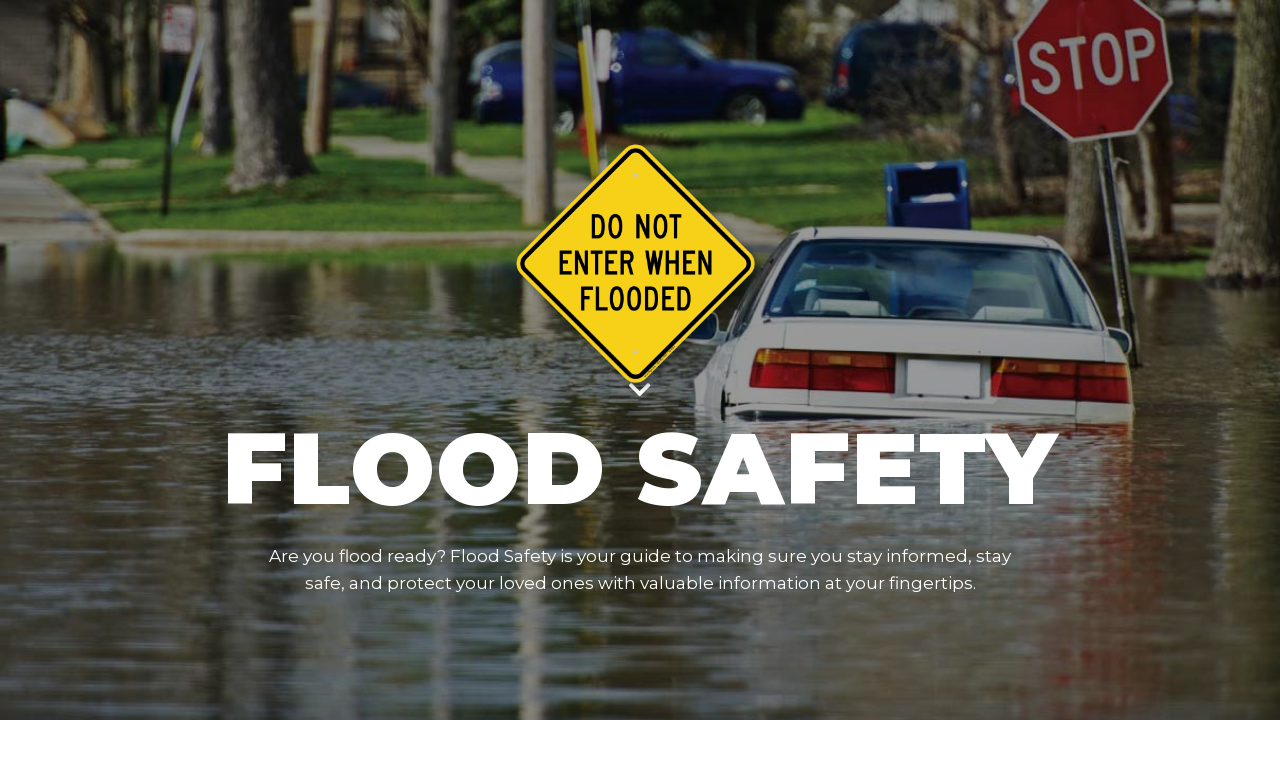

--- FILE ---
content_type: text/html; charset=utf-8
request_url: https://www.floodsafety.com/?sliders=coffeemarket-2
body_size: 9206
content:
<!DOCTYPE html><!-- Last Published: Fri Sep 12 2025 05:03:59 GMT+0000 (Coordinated Universal Time) --><html data-wf-domain="www.floodsafety.com" data-wf-page="6495d1bb3e6d30e604be1fdb" data-wf-site="6495d1bb3e6d30e604be1fac" lang="en"><head><meta charset="utf-8"/><title>Flood Safety Tips and Resources: Protecting Yourself and Your Property</title><meta content="Discover essential flood safety tips and access valuable resources to safeguard yourself and your property during flood events. Learn how to prepare, respond, and recover from floods with confidence and resilience." name="description"/><meta content="width=device-width, initial-scale=1" name="viewport"/><link href="https://cdn.prod.website-files.com/6495d1bb3e6d30e604be1fac/css/flood-safety.webflow.shared.ec6a84552.css" rel="stylesheet" type="text/css"/><link href="https://fonts.googleapis.com" rel="preconnect"/><link href="https://fonts.gstatic.com" rel="preconnect" crossorigin="anonymous"/><script src="https://ajax.googleapis.com/ajax/libs/webfont/1.6.26/webfont.js" type="text/javascript"></script><script type="text/javascript">WebFont.load({  google: {    families: ["Montserrat:100,100italic,200,200italic,300,300italic,400,400italic,500,500italic,600,600italic,700,700italic,800,800italic,900,900italic"]  }});</script><script type="text/javascript">!function(o,c){var n=c.documentElement,t=" w-mod-";n.className+=t+"js",("ontouchstart"in o||o.DocumentTouch&&c instanceof DocumentTouch)&&(n.className+=t+"touch")}(window,document);</script><link href="https://cdn.prod.website-files.com/6495d1bb3e6d30e604be1fac/68004043c175fde8d4edeab5_favicon.jpg" rel="shortcut icon" type="image/x-icon"/><link href="https://cdn.prod.website-files.com/6495d1bb3e6d30e604be1fac/68004048d1b2bce44f7f2fd7_favicon2.jpg" rel="apple-touch-icon"/><script type="text/javascript">window.__WEBFLOW_CURRENCY_SETTINGS = {"currencyCode":"USD","symbol":"$","decimal":".","fractionDigits":2,"group":",","template":"{{wf {\"path\":\"symbol\",\"type\":\"PlainText\"} }} {{wf {\"path\":\"amount\",\"type\":\"CommercePrice\"} }} {{wf {\"path\":\"currencyCode\",\"type\":\"PlainText\"} }}","hideDecimalForWholeNumbers":false};</script></head><body><div class="page-wrapper"><div class="hero-section"><div class="wrapper hero"><img src="https://cdn.prod.website-files.com/6495d1bb3e6d30e604be1fac/68003fd819e44c9bfa802da6_flood%20sign.png" loading="lazy" sizes="(max-width: 800px) 100vw, 800px" srcset="https://cdn.prod.website-files.com/6495d1bb3e6d30e604be1fac/68003fd819e44c9bfa802da6_flood%20sign-p-500.png 500w, https://cdn.prod.website-files.com/6495d1bb3e6d30e604be1fac/68003fd819e44c9bfa802da6_flood%20sign.png 800w" alt="Safety tips for floods" class="stamp"/><h1 class="title">Flood Safety</h1><p class="paragraph">Are you flood ready? Flood Safety is your guide to making sure you stay informed, stay safe, and protect your loved ones with valuable information at your fingertips.<br/></p></div><div class="down-arrow" data-ix="down-arrow"></div></div><div class="section center"><div class="wrapper"><div class="intro section-intro"><div class="intro-title"><div class="intro-icon"></div><div class="separator"></div><div class="text-label">Be action Ready</div></div><h2 class="heading-h2">Local Flood Safety tips &amp; Resources</h2><p class="paragraph black align-left">Flood waters is a coast-to-coast threat. Be proactive and educated on what to do before, during and after a flood. Find your area below for more information on flood safety tips for your specific region.<br/></p><div class="div-block-20"><h2 class="heading-13 left">Texas</h2><div class="w-layout-hflex flex-block"><div><a data-w-id="e0100d9e-66ad-07cb-a295-7e34fe5041a9" href="/texas/regional-info/san-antonio-flooding" class="card w-inline-block"><div class="categories-bg"><div class="dynamic-starting-price-intro"><div class="separator pink"></div><div class="starting-price">San Antonio, Texas</div></div></div><div class="thumbnail"></div><div class="card-info"><h3 class="heading-h3">San Antonio Flooding</h3><p class="category-description">Stay informed with our comprehensive guide to San Antonio flooding. Discover historical flood data, safety tips, maps, resources for flood prevention, and recovery advice tailored specifically to San Antonio&#x27;s unique flood-prone areas.</p></div><div class="details-link"><div style="color:rgb(216,25,94)" class="link-text">View flood information</div><div style="height:3px" class="details-link-hover"></div></div></a></div><div><a data-w-id="bacc4185-f39c-6a00-b9f3-88aee0204131" href="/texas/regional-info/austin-flooding" class="card w-inline-block"><div class="categories-bg"><div class="dynamic-starting-price-intro"><div class="separator pink"></div><div class="starting-price">Austin, Texas</div></div></div><div class="thumbnail austin"></div><div class="card-info"><h3 class="heading-h3">Austin Flooding</h3><p class="category-description">Stay prepared with our comprehensive guide to Austin flooding. Discover valuable resources, safety tips, flood maps, flash flooding lanes, emergency contacts, and the latest news to help you navigate Austin&#x27;s flood situations effectively and securely.</p></div><div class="details-link"><div style="color:rgb(216,25,94)" class="link-text">View flood information</div><div style="height:3px" class="details-link-hover"></div></div></a></div><div><a data-w-id="14d9d2da-32ea-275b-2c9f-918cfb017e31" href="/texas/regional-info/colorado-river-flooding" class="card w-inline-block"><div class="categories-bg"><div class="dynamic-starting-price-intro"><div class="separator pink"></div><div class="starting-price">Lower Colorado River, TX</div></div></div><div class="thumbnail colorado-river"></div><div class="card-info"><h3 class="heading-h3">Colorado River Flooding</h3><p class="category-description">Get up-to-date resources and information on Colorado River flooding in Texas. Equip yourself with knowledge on prevention, preparedness, and response strategies for flood events along this vital waterway to ensure safety and resilience.</p></div><div class="details-link"><div style="color:rgb(216,25,94)" class="link-text">View flood information</div><div style="height:3px" class="details-link-hover"></div></div></a></div></div><div class="w-layout-hflex flex-block"><div><a data-w-id="79778d60-0358-48b6-2163-c301e6c28c24" href="/texas/regional-info/dallas-flooding" class="card w-inline-block"><div class="categories-bg"><div class="dynamic-starting-price-intro"><div class="separator pink"></div><div class="starting-price">Dallas, Texas</div></div></div><div class="thumbnail"></div><div class="card-info"><h3 class="heading-h3">Dallas Flooding</h3><p class="category-description">Stay informed with our comprehensive guide to San Antonio flooding. Discover historical flood data, safety tips, maps, resources for flood prevention, and recovery advice tailored specifically to San Antonio&#x27;s unique flood-prone areas.</p></div><div class="details-link"><div style="color:rgb(216,25,94)" class="link-text">View flood information</div><div style="height:3px" class="details-link-hover"></div></div></a></div><div><a data-w-id="79778d60-0358-48b6-2163-c301e6c28c35" href="/texas/regional-info/houston-flooding" class="card w-inline-block"><div class="categories-bg"><div class="dynamic-starting-price-intro"><div class="separator pink"></div><div class="starting-price">Houston, Texas</div></div></div><div class="thumbnail houston"></div><div class="card-info"><h3 class="heading-h3">Houston Flooding</h3><p class="category-description">Find latest Houston flooding updates, safety tips, and vital resources. Be prepared, stay informed, and safeguard your family during flood events in Houston.</p></div><div class="details-link"><div style="color:rgb(216,25,94)" class="link-text">View flood information</div><div style="height:3px" class="details-link-hover"></div></div></a></div><div><a data-w-id="79778d60-0358-48b6-2163-c301e6c28c46" href="/texas/regional-info/colorado-river-flooding" class="card w-inline-block"><div class="categories-bg"><div class="dynamic-starting-price-intro"><div class="separator pink"></div><div class="starting-price">Lower Colorado River, TX</div></div></div><div class="thumbnail colorado-river"></div><div class="card-info"><h3 class="heading-h3">Colorado River Flooding</h3><p class="category-description">Get up-to-date resources and information on Colorado River flooding in Texas. Equip yourself with knowledge on prevention, preparedness, and response strategies for flood events along this vital waterway to ensure safety and resilience.</p></div><div class="details-link"><div style="color:rgb(216,25,94)" class="link-text">View flood information</div><div style="height:3px" class="details-link-hover"></div></div></a></div></div></div><div class="div-block-20"><h2 class="heading-13 left">Arizona</h2><div><div class="w-layout-blockcontainer container-5 w-container"><div class="w-dyn-list"><div role="list" class="w-dyn-items w-row"><div role="listitem" class="collection-item-2 w-dyn-item w-col w-col-4"><div><a data-w-id="334a49c6-d94e-7535-a266-71aec5e8fc36" href="/regional-info/tucson-flooding" class="card w-inline-block"><div class="categories-bg"><div class="dynamic-starting-price-intro"><div class="separator pink"></div><div class="starting-price">Tucson</div></div></div><div style="background-image:url(&quot;https://cdn.prod.website-files.com/6495d1bb3e6d30e604be1ff4/650c58965c99bc20c5ab7b5c_Tuscon%20Flooding.jpg&quot;)" class="thumbnail"></div><div class="card-info"><h3 class="heading-h3">Tuscon Flooding</h3><p class="category-description">Explore Tucson’s flooding history, impacts, &amp; solutions. Learn about preventative steps, affected areas, &amp; safety advice for residents.</p></div><div class="details-link"><div style="color:rgb(216,25,94)" class="link-text">View flood information</div><div style="height:3px" class="details-link-hover"></div></div></a></div></div><div role="listitem" class="collection-item-2 w-dyn-item w-col w-col-4"><div><a data-w-id="334a49c6-d94e-7535-a266-71aec5e8fc36" href="/regional-info/mesa-flooding" class="card w-inline-block"><div class="categories-bg"><div class="dynamic-starting-price-intro"><div class="separator pink"></div><div class="starting-price">Mesa</div></div></div><div style="background-image:url(&quot;https://cdn.prod.website-files.com/6495d1bb3e6d30e604be1ff4/650c652677bed322ffbc62d4_Mesa%20Flooding.jpg&quot;)" class="thumbnail"></div><div class="card-info"><h3 class="heading-h3">Mesa Flooding</h3><p class="category-description">Discover Mesa&#x27;s flood occurrences, impacts, &amp; defenses. Gain knowledge on risk zones, preventive measures, &amp; resources for locals.</p></div><div class="details-link"><div style="color:rgb(216,25,94)" class="link-text">View flood information</div><div style="height:3px" class="details-link-hover"></div></div></a></div></div><div role="listitem" class="collection-item-2 w-dyn-item w-col w-col-4"><div><a data-w-id="334a49c6-d94e-7535-a266-71aec5e8fc36" href="/regional-info/chandler-flooding" class="card w-inline-block"><div class="categories-bg"><div class="dynamic-starting-price-intro"><div class="separator pink"></div><div class="starting-price">Chandler</div></div></div><div style="background-image:url(&quot;https://cdn.prod.website-files.com/6495d1bb3e6d30e604be1ff4/650c6961d3d8ab370786642d_Chandler%20Flooding.jpg&quot;)" class="thumbnail"></div><div class="card-info"><h3 class="heading-h3">Chandler Flooding</h3><p class="category-description">Understand Chandler&#x27;s flood history, impacts, &amp; solutions. Find out about safety protocols, high-risk areas, &amp; protection tips for residents.</p></div><div class="details-link"><div style="color:rgb(216,25,94)" class="link-text">View flood information</div><div style="height:3px" class="details-link-hover"></div></div></a></div></div><div role="listitem" class="collection-item-2 w-dyn-item w-col w-col-4"><div><a data-w-id="334a49c6-d94e-7535-a266-71aec5e8fc36" href="/regional-info/gilbert-flooding" class="card w-inline-block"><div class="categories-bg"><div class="dynamic-starting-price-intro"><div class="separator pink"></div><div class="starting-price">Gilbert</div></div></div><div style="background-image:url(&quot;https://cdn.prod.website-files.com/6495d1bb3e6d30e604be1ff4/650c747f2c6feb017ebde857_Gilbert%20Flooding.jpg&quot;)" class="thumbnail"></div><div class="card-info"><h3 class="heading-h3">Gilbert Flooding</h3><p class="category-description">Explore Gilbert’s flood scenarios &amp; their repercussions. Delve into precautionary actions, affected locales, &amp; resilience strategies for residents.</p></div><div class="details-link"><div style="color:rgb(216,25,94)" class="link-text">View flood information</div><div style="height:3px" class="details-link-hover"></div></div></a></div></div><div role="listitem" class="collection-item-2 w-dyn-item w-col w-col-4"><div><a data-w-id="334a49c6-d94e-7535-a266-71aec5e8fc36" href="/regional-info/glendale-flooding" class="card w-inline-block"><div class="categories-bg"><div class="dynamic-starting-price-intro"><div class="separator pink"></div><div class="starting-price">Glendale</div></div></div><div style="background-image:url(&quot;https://cdn.prod.website-files.com/6495d1bb3e6d30e604be1ff4/650c696b95a482e8a72d248b_Chandler%20Floods.jpg&quot;)" class="thumbnail"></div><div class="card-info"><h3 class="heading-h3">Glendale Flooding</h3><p class="category-description">Investigate flooding impacts in Glendale. Learn about high-risk areas, preventive strategies, and essential safety tips for local residents.</p></div><div class="details-link"><div style="color:rgb(216,25,94)" class="link-text">View flood information</div><div style="height:3px" class="details-link-hover"></div></div></a></div></div><div role="listitem" class="collection-item-2 w-dyn-item w-col w-col-4"><div><a data-w-id="334a49c6-d94e-7535-a266-71aec5e8fc36" href="/regional-info/flagstaff-flooding" class="card w-inline-block"><div class="categories-bg"><div class="dynamic-starting-price-intro"><div class="separator pink"></div><div class="starting-price">Flagstaff</div></div></div><div style="background-image:url(&quot;https://cdn.prod.website-files.com/6495d1bb3e6d30e604be1ff4/65103e93753332fbbfc5c4d5_Memphis%20Flooding.jpg&quot;)" class="thumbnail"></div><div class="card-info"><h3 class="heading-h3">Flagstaff Flooding</h3><p class="category-description">Learn about the consequences of flooding in Flagstaff and discover essential safety tips, prevention methods, and resources to stay informed and prepared. </p></div><div class="details-link"><div style="color:rgb(216,25,94)" class="link-text">View flood information</div><div style="height:3px" class="details-link-hover"></div></div></a></div></div></div></div></div></div><div class="w-layout-hflex flex-block"></div><div class="w-layout-hflex flex-block"></div><div></div></div><div class="div-block-20"><h2 class="heading-13 left">Florida</h2><div><div class="w-layout-blockcontainer container-5 w-container"><div class="w-dyn-list"><div role="list" class="w-dyn-items w-row"><div role="listitem" class="collection-item-2 w-dyn-item w-col w-col-4"><div><a data-w-id="6ec020eb-8bcf-352b-4810-b5ef1b8641b1" href="/regional-info/west-palm-beach-fl-flooding" class="card w-inline-block"><div class="categories-bg"><div class="dynamic-starting-price-intro"><div class="separator pink"></div><div class="starting-price">West Palm Beach</div></div></div><div style="background-image:url(&quot;https://cdn.prod.website-files.com/6495d1bb3e6d30e604be1ff4/67fff1dde0455b43e4057dc8_floods.jpg&quot;)" class="thumbnail"></div><div class="card-info"><h3 class="heading-h3">West Palm Beach Flooding</h3><p class="category-description">Learn about flooding in West Palm Beach, Florida, including causes, impacts, safety tips, and relief efforts to protect your home and family.</p></div><div class="details-link"><div style="color:rgb(216,25,94)" class="link-text">View flood information</div><div style="height:3px" class="details-link-hover"></div></div></a></div></div><div role="listitem" class="collection-item-2 w-dyn-item w-col w-col-4"><div><a data-w-id="6ec020eb-8bcf-352b-4810-b5ef1b8641b1" href="/regional-info/fort-lauderdale-flooding" class="card w-inline-block"><div class="categories-bg"><div class="dynamic-starting-price-intro"><div class="separator pink"></div><div class="starting-price">Fort Lauderdale</div></div></div><div style="background-image:url(&quot;https://cdn.prod.website-files.com/6495d1bb3e6d30e604be1ff4/6509fe8465f6564c8c5bec57_orlando%20floods.jpg&quot;)" class="thumbnail"></div><div class="card-info"><h3 class="heading-h3">Fort Lauderdale Flooding</h3><p class="category-description">Learn about flooding impacts in Fort Lauderdale, find safety advice, resources, and information on protection and recovery efforts. </p></div><div class="details-link"><div style="color:rgb(216,25,94)" class="link-text">View flood information</div><div style="height:3px" class="details-link-hover"></div></div></a></div></div><div role="listitem" class="collection-item-2 w-dyn-item w-col w-col-4"><div><a data-w-id="6ec020eb-8bcf-352b-4810-b5ef1b8641b1" href="/regional-info/saint-petersburg-flooding" class="card w-inline-block"><div class="categories-bg"><div class="dynamic-starting-price-intro"><div class="separator pink"></div><div class="starting-price">Saint Petersburg</div></div></div><div style="background-image:url(&quot;https://cdn.prod.website-files.com/6495d1bb3e6d30e604be1ff4/6513d35196934fd96ab0103e_Surprise%20Flooding.jpg&quot;)" class="thumbnail"></div><div class="card-info"><h3 class="heading-h3">Saint Petersburg Flooding</h3><p class="category-description">Explore the effects of flooding in St. Petersburg and discover safety tips, precautions, and assistance available for those impacted by floods.</p></div><div class="details-link"><div style="color:rgb(216,25,94)" class="link-text">View flood information</div><div style="height:3px" class="details-link-hover"></div></div></a></div></div><div role="listitem" class="collection-item-2 w-dyn-item w-col w-col-4"><div><a data-w-id="6ec020eb-8bcf-352b-4810-b5ef1b8641b1" href="/regional-info/tallahassee-flooding" class="card w-inline-block"><div class="categories-bg"><div class="dynamic-starting-price-intro"><div class="separator pink"></div><div class="starting-price">Tallahassee</div></div></div><div style="background-image:url(&quot;https://cdn.prod.website-files.com/6495d1bb3e6d30e604be1ff4/650c97b4644d9e9086f971d2_Jacksonville%20Floods.jpg&quot;)" class="thumbnail"></div><div class="card-info"><h3 class="heading-h3">Tallahassee Flooding</h3><p class="category-description">Discover the causes and impacts of flooding in Tallahassee. Learn about safety measures, precautions, and aid available for affected areas.</p></div><div class="details-link"><div style="color:rgb(216,25,94)" class="link-text">View flood information</div><div style="height:3px" class="details-link-hover"></div></div></a></div></div><div role="listitem" class="collection-item-2 w-dyn-item w-col w-col-4"><div><a data-w-id="6ec020eb-8bcf-352b-4810-b5ef1b8641b1" href="/regional-info/cape-coral-flooding" class="card w-inline-block"><div class="categories-bg"><div class="dynamic-starting-price-intro"><div class="separator pink"></div><div class="starting-price">Cape Coral</div></div></div><div style="background-image:url(&quot;https://cdn.prod.website-files.com/6495d1bb3e6d30e604be1ff4/65106158ebc8b5c1f72b2030_Flooding%20Chattanooga.jpg&quot;)" class="thumbnail"></div><div class="card-info"><h3 class="heading-h3">Cape Coral Flooding</h3><p class="category-description">Explore flood risks and safety precautions in Cape Coral. Get informed on the impacts and how to safeguard properties and lives during floods. </p></div><div class="details-link"><div style="color:rgb(216,25,94)" class="link-text">View flood information</div><div style="height:3px" class="details-link-hover"></div></div></a></div></div><div role="listitem" class="collection-item-2 w-dyn-item w-col w-col-4"><div><a data-w-id="6ec020eb-8bcf-352b-4810-b5ef1b8641b1" href="/regional-info/hialeah-flooding" class="card w-inline-block"><div class="categories-bg"><div class="dynamic-starting-price-intro"><div class="separator pink"></div><div class="starting-price">Hialeah</div></div></div><div style="background-image:url(&quot;https://cdn.prod.website-files.com/6495d1bb3e6d30e604be1ff4/65140a8d219664bffe5fa707_Hialeah%20Flooding.jpg&quot;)" class="thumbnail"></div><div class="card-info"><h3 class="heading-h3">Hialeah Flooding</h3><p class="category-description">Learn about Hialeah&#x27;s flood risks, safety precautions, and how to protect your property. Understand the effects and aftermath of flooding in the area.</p></div><div class="details-link"><div style="color:rgb(216,25,94)" class="link-text">View flood information</div><div style="height:3px" class="details-link-hover"></div></div></a></div></div></div></div></div></div><div class="w-layout-hflex flex-block"></div><div class="w-layout-hflex flex-block"></div></div></div></div><div class="wrapper quality"><img src="https://cdn.prod.website-files.com/6495d1bb3e6d30e604be1fac/6495d5d0ae26ddd939132442_flood-safety.png" loading="lazy" width="140" title="Flood Safety" alt="Flood Safety" class="stamp"/><h2 class="heading-h2">About Flood Safety</h2><p class="quality-description">Welcome to our Flood Safety, a trusted source of valuable flood safety tips and resources. Our platform is designed to empower and assist readers in protecting themselves and their communities from the devastating effects of floods. With a wealth of expert advice and practical guidance, we aim to equip you with the knowledge and tools necessary to minimize risks, create effective emergency plans, and stay safe during flood events. <br/></p><p class="quality-description">Whether you&#x27;re seeking information on flood preparedness, evacuation procedures, insurance considerations, or post-flood recovery, our website offers comprehensive and easy-to-understand resources to help you navigate these challenging situations. Stay informed, stay prepared, and let us be your reliable companion in flood safety.<br/></p></div><div class="w-layout-blockcontainer container-4 w-container"><div class="div-block-3"><div style="padding-top:56.17021276595745%" class="video w-video w-embed"><iframe class="embedly-embed" src="//cdn.embedly.com/widgets/media.html?src=https%3A%2F%2Fwww.youtube.com%2Fembed%2F-Jyb6_1wMbU%3Ffeature%3Doembed&display_name=YouTube&url=https%3A%2F%2Fwww.youtube.com%2Fwatch%3Fv%3D-Jyb6_1wMbU&image=https%3A%2F%2Fi.ytimg.com%2Fvi%2F-Jyb6_1wMbU%2Fhqdefault.jpg&key=96f1f04c5f4143bcb0f2e68c87d65feb&type=text%2Fhtml&schema=youtube" scrolling="no" allowfullscreen title="Flood Safety"></iframe></div></div></div></div><div class="section promo-section"><div class="wrapper"><div class="intro section-intro"><div class="intro-title"><div class="intro-icon white"></div><div class="separator white"></div><div class="text-label white">Food Safety Tip</div></div><h3 class="heading-h2 white">Driving into Flood Waters<br/></h3><p class="paragraph align-left">The majority of flood-related deaths are caused by people attempting to drive through moving water. Below are the most common ways people get themselves into trouble- so try avoiding these at all costs as it&#x27;s just not worth it.<br/></p><a data-w-id="b14e54f1-208f-4cb0-4c8d-86c325a570f9" href="/texas/regional-info/san-antonio-flooding" class="link w-inline-block"><div class="button-text">read more</div><img src="https://cdn.prod.website-files.com/6495d1bb3e6d30e604be1fac/6495d1bb3e6d30e604be2005_%5B20%5Dright_arrow_white.svg" loading="lazy" width="92" style="-webkit-transform:translate3d(0px, 0, 0) scale3d(1, 1, 1) rotateX(0) rotateY(0) rotateZ(0) skew(0, 0);-moz-transform:translate3d(0px, 0, 0) scale3d(1, 1, 1) rotateX(0) rotateY(0) rotateZ(0) skew(0, 0);-ms-transform:translate3d(0px, 0, 0) scale3d(1, 1, 1) rotateX(0) rotateY(0) rotateZ(0) skew(0, 0);transform:translate3d(0px, 0, 0) scale3d(1, 1, 1) rotateX(0) rotateY(0) rotateZ(0) skew(0, 0)" alt="" class="right-arrow-image"/></a></div><div class="features-outer-wrapper"><div class="feature-wrapper"><div class="intro-title"><div class="intro-icon"></div><div class="separator pink"></div><div class="feature-heading"><strong>Drowning</strong></div></div><p class="paragraph feature">The primary cause of death in flood waters is drowning. As little as six inches of moving water can knock a person off their feet. Vehicles can be swept away in as little as two feet of water. If a vehicle becomes trapped or submerged, passengers may become trapped and unable to escape, leading to drowning.</p></div><div class="feature-wrapper"><div class="intro-title"><div class="intro-icon"></div><div class="separator pink"></div><div class="feature-heading"><strong>Hidden Hazards</strong></div></div><p class="paragraph feature">Flood waters often conceal hazards such as downed power lines, sharp debris, or sudden changes in terrain like ditches or holes. These can cause fatal injuries, electrocutions, or trap individuals beneath the surface of the water.</p></div><div class="feature-wrapper"><div class="intro-title"><div class="intro-icon"></div><div class="separator pink"></div><div class="feature-heading"><strong>Exposure to Contaminants</strong></div></div><p class="paragraph feature">Flood waters can be contaminated with various harmful substances, including sewage, chemicals, or dangerous microbes. Prolonged exposure to or ingestion of such contaminated water can lead to severe illness or infection, which in extreme cases can be fatal if medical attention is not immediately available.</p></div></div></div></div><div class="section"><div class="wrapper"><div class="intro section-intro"><div class="intro-title"><div class="intro-icon"></div><div class="separator"></div><div class="text-label">latest Flooding Articles</div></div><h4 class="heading-h2">from our blog<br/></h4><p class="paragraph black align-left">Whether it&#x27;s the serene beauty of a tranquil lake, the might of a raging river, or the daunting reality of a disastrous flood, water in its different forms carries different implications for safety. This blog delves into the fundamental principles of water and flood safety, equipping you with invaluable tips and guidance.<br/></p><div class="w-layout-blockcontainer container-8 w-container"><div class="w-dyn-list"><div role="list" class="w-dyn-items w-row"><div role="listitem" class="w-dyn-item w-col w-col-4"><div><a data-w-id="b45999f0-0eda-473c-b58b-f2126d95a550" href="/articles/do-you-have-to-replace-tile-after-a-flood" class="card w-inline-block"><div class="categories-bg"><div class="dynamic-starting-price-intro"><div class="separator pink"></div><div class="starting-price">Flooding</div></div></div><div style="background-image:url(&quot;https://cdn.prod.website-files.com/6495d1bb3e6d30e604be1ff4/68003babecedd5d9349fde0a_Do%20You%20Have%20to%20Replace%20Tile%20After%20a%20Flood.jpg&quot;)" class="thumbnail"></div><div class="card-info"><h4 class="blog-title">Do You Have to Replace Tile After a Flood? Here&#x27;s What to Know</h4><p class="category-description">Learn if you need to replace tile after a flood. Our guide explains how to assess damage, restore your tiles, and prevent future flooding issues. Read more here.</p></div><div class="details-link"><div style="color:rgb(216,25,94)" class="link-text">View flood information</div><div style="height:3px" class="details-link-hover"></div></div></a></div></div><div role="listitem" class="w-dyn-item w-col w-col-4"><div><a data-w-id="b45999f0-0eda-473c-b58b-f2126d95a550" href="/articles/how-to-dry-flooded-carpet-quickly" class="card w-inline-block"><div class="categories-bg"><div class="dynamic-starting-price-intro"><div class="separator pink"></div><div class="starting-price">Flooding</div></div></div><div style="background-image:url(&quot;https://cdn.prod.website-files.com/6495d1bb3e6d30e604be1ff4/67feec4c111834fa5476dc26_How%20to%20Dry%20Flooded%20Carpet%20Quickly.png&quot;)" class="thumbnail"></div><div class="card-info"><h4 class="blog-title">How to Dry Flooded Carpet Quickly: Step-by-Step Guide for Homeowners</h4><p class="category-description">Learn how to dry flooded carpet effectively with our detailed step-by-step guide. Prevent mold and damage with these essential tips to restore your carpet after water damage.</p></div><div class="details-link"><div style="color:rgb(216,25,94)" class="link-text">View flood information</div><div style="height:3px" class="details-link-hover"></div></div></a></div></div></div></div></div><div class="div-block-21"><a data-w-id="8969f7a2-3c96-58c9-ccdb-e261fe93c1d6" href="/blog" class="link w-inline-block"><div class="button-text black">view Older posts</div><img src="https://cdn.prod.website-files.com/6495d1bb3e6d30e604be1fac/6495d1bb3e6d30e604be2004_%5B21%5Dright_arrow_black.svg" loading="lazy" width="92" style="-webkit-transform:translate3d(0px, 0, 0) scale3d(1, 1, 1) rotateX(0) rotateY(0) rotateZ(0) skew(0, 0);-moz-transform:translate3d(0px, 0, 0) scale3d(1, 1, 1) rotateX(0) rotateY(0) rotateZ(0) skew(0, 0);-ms-transform:translate3d(0px, 0, 0) scale3d(1, 1, 1) rotateX(0) rotateY(0) rotateZ(0) skew(0, 0);transform:translate3d(0px, 0, 0) scale3d(1, 1, 1) rotateX(0) rotateY(0) rotateZ(0) skew(0, 0)" alt="" class="right-arrow-image"/></a></div><div class="w-layout-hflex flex-block padding-top-40"><div><a data-w-id="0d569721-842e-3282-1a4d-b2a8a577c29b" href="/what-types-of-water-damage-does-insurance-cover" class="card w-inline-block"><div class="categories-bg"><div class="dynamic-starting-price-intro"><div class="separator pink"></div><div class="starting-price">Insurance</div></div></div><div class="thumbnail"></div><div class="card-info"><h4 class="blog-title"><strong>What Types of Water Damage Does Insurance Cover?</strong></h4><p class="category-description">Yes, home insurance policies do cover water damage caused by sudden and unexpected events.</p></div><div class="details-link"><div style="color:rgb(216,25,94)" class="link-text">View flood information</div><div style="height:3px" class="details-link-hover"></div></div></a></div><div><a data-w-id="0d569721-842e-3282-1a4d-b2a8a577c2ac" href="/dangers-of-a-flooded-basement" class="card w-inline-block"><div class="categories-bg"><div class="dynamic-starting-price-intro"><div class="separator pink"></div><div class="starting-price">Flood Dangers</div></div></div><div class="thumbnail austin"></div><div class="card-info"><h4 class="blog-title"><strong>Dangers of a Flooded Basement</strong></h4><p class="category-description">You may have a flooding basement, and the floor is drenched in disgusting water that is soaking up everything. During a basement flooding, most ...</p></div><div class="details-link"><div style="color:rgb(216,25,94)" class="link-text">View flood information</div><div style="height:3px" class="details-link-hover"></div></div></a></div><div><a data-w-id="0d569721-842e-3282-1a4d-b2a8a577c2bd" href="/do-i-need-flood-insurance" class="card w-inline-block"><div class="categories-bg"><div class="dynamic-starting-price-intro"><div class="separator pink"></div><div class="starting-price">Flood Insurance</div></div></div><div class="thumbnail colorado-river"></div><div class="card-info"><h3 class="blog-title"><strong>Who needs Flood Insurance?</strong></h3><p class="category-description">You may have read and wondered as to when is flood insurance required. To determine if flooding protection is correct for you, it is essential to ...</p></div><div class="details-link"><div style="color:rgb(216,25,94)" class="link-text">View flood information</div><div style="height:3px" class="details-link-hover"></div></div></a></div></div></div></div></div><section><div class="wrapper"><div class="intro section-intro"><div class="intro-title"><div class="intro-icon"></div><div class="separator"></div><div class="text-label">Flood Water Damage</div></div><h3 class="heading-7">National and Localized Flood Water Mitigation &amp; Damage Restoration Resources<br/></h3><div class="div-block-2"><div><h4>National</h4><ul role="list" class="list"><li>Public Entity Risk Institute</li><li>The Natural Hazards Center</li><li>United States Geological Survey</li><li>Clark County Regional Flood ControlDistrict (Las Vegas)</li></ul></div><div><h4>Texas</h4><ul role="list" class="list"><li><a href="/texas/regional-info/san-antonio-flooding">San Antonio Flooding</a></li><li>San Antonio River Authority</li><li>Lower Colorado River Authority</li><li>Guadalupe-Blanco River Authority</li><li>Austin American Statesman</li><li>San Antonio Express News</li><li>Houston Chronicle</li><li>Channel KHOU – Houston</li><li>Channel KVUE</li><li>Channel Fox7 – Austin</li><li>Channel News8 – Austin</li><li>Channel KSAT – San Antonio</li><li>Channel WOAI – San Antonio</li></ul></div></div><div class="div-block-2"><div><h4>Arizona</h4><ul role="list" class="list"><li>All <a href="https://www.dywcarpetcleaning.com/water-damage-phoenix.html">DYW water damage restoration experts</a> are trained and certified for all sizes of flood mitigation and restoration</li><li>Emergency Cleanup: </li><li>Urban Drainage and Flood Control District</li><li>KCNC News 4 Denver</li></ul></div><div><h4>Partners</h4><ul role="list" class="list"><li><a href="https://usilocateaz.com/" target="_blank">Private Utility Locating Company, USI Locate</a></li><li><a href="https://themetalroofers.com/" target="_blank">The Metal Roofers</a> in <a href="https://themetalroofers.com/service-areas/murfreesboro-tn-roofers/" target="_blank">Murfreesboro</a> and <a href="https://themetalroofers.com/service-areas/" target="_blank">surrounding areas</a>.</li></ul></div></div><div class="div-block-2"><div><h4>Colorado</h4><ul role="list" class="list"><li>Colorado Water Conservation Board</li><li>Jefferson County</li><li>Urban Drainage and Flood Control District</li><li>KCNC News 4 Denver</li></ul></div><div><h4>Individuals</h4><ul role="list" class="list"><li>Dr. Gilbert White(deceased)</li><li>Raymond Slade</li><li>Dr. Eve Gruntfest</li><li>Raymond Slade</li><li>Dr. Jack Sheaffer</li><li>David Conrad</li></ul></div></div><div><a href="/europe"><br/>Europe flood radars and resources &gt;&gt;</a></div></div></div></section><div class="section subscribe-section"><div class="wrapper"><div class="intro-title"><div class="intro-icon white"></div><div class="separator white"></div><div class="text-label white">Join our Newsletter</div></div><h2 class="heading-h2 white">Flood Safety Updates<br/></h2><p class="paragraph align-left">Sign up to our newsletter and receive updates on the latest flood safety tips. <br/></p><div class="newsletter-form-block w-form"><form id="email-form" name="email-form" data-name="Email Form" method="get" class="newsletter-form" data-wf-page-id="6495d1bb3e6d30e604be1fdb" data-wf-element-id="72201cb3-6d1f-b21a-9592-d1837fbb07ae"><input class="newsletter-input w-input" maxlength="256" name="email-2" data-name="Email 2" placeholder="Enter your email address" type="email" id="email-2" required=""/><input type="submit" data-wait="Please wait..." class="newsletter-submit w-button" value="Get Updates"/></form><div class="newsletter-success-message w-form-done"><div class="newsletter-sucess-text">Thank you! Your submission has been received!</div></div><div class="newsletter-error-message w-form-fail"><div class="newsletter-error-text">Oops! Something went wrong while submitting the form.</div></div></div><div class="offer-detail">By signing up, you agree to receive information about our<br/>latest updates, discounts, and promotional offers.</div></div></div><div class="footer"><div class="footer-block-wrapper"><div class="footer-block"><a href="/" aria-current="page" class="logo-link-block w-inline-block w--current"><img src="https://cdn.prod.website-files.com/6495d1bb3e6d30e604be1fac/6495d5d0ae26ddd939132442_flood-safety.png" loading="lazy" width="110" alt="" class="footer-logo"/></a><p class="footer-contact-text">Welcome to Flood Safety, a trusted source of valuable flood safety tips and resources. Our platform is designed to empower and assist readers in protecting themselves and their communities from the devastating effects of floods. With a wealth of expert advice and practical guidance, we aim to equip you with the knowledge and tools necessary to minimize risks, create effective emergency plans, and stay safe during flood events. </p><a data-w-id="5a24ecdb-e42f-cd76-8f8c-063fb58f8c3b" href="/texas/regional-info/san-antonio-flooding" class="link w-inline-block"><div class="button-text black">read more</div><img src="https://cdn.prod.website-files.com/6495d1bb3e6d30e604be1fac/6495d1bb3e6d30e604be2004_%5B21%5Dright_arrow_black.svg" loading="lazy" width="92" alt="" class="right-arrow-image"/></a></div><div class="footer-divider mobile-only"></div><div class="footer-wrapper"><div class="footer-nav"><div class="footer-title margin-bottom">explore</div><a href="/national/property/cleanup" class="footer-nav-link">Flood Cleanup</a><a href="/national/life/statistics" class="footer-nav-link">National Stats</a><a href="/blog" class="footer-nav-link">From our blog</a><a href="/faq" class="footer-nav-link">FAQs</a><a href="https://www.houstoncleanairnetwork.com/" class="footer-nav-link">Houston Clean Air</a></div></div></div><div class="footer-divider second"></div><div class="footer-bottom"><div class="footer-block"><p class="footer-contact-text">Copyright ©2025. All Rights Reserved</p></div><p class="footer-contact-text nav-right">Made with ❤️ by <a href="https://www.elitewebdesignaz.com">Elite Web Design</a></p></div></div></div><script src="https://d3e54v103j8qbb.cloudfront.net/js/jquery-3.5.1.min.dc5e7f18c8.js?site=6495d1bb3e6d30e604be1fac" type="text/javascript" integrity="sha256-9/aliU8dGd2tb6OSsuzixeV4y/faTqgFtohetphbbj0=" crossorigin="anonymous"></script><script src="https://cdn.prod.website-files.com/6495d1bb3e6d30e604be1fac/js/webflow.schunk.1a807f015b216e46.js" type="text/javascript"></script><script src="https://cdn.prod.website-files.com/6495d1bb3e6d30e604be1fac/js/webflow.schunk.94a9bd77f4a00b34.js" type="text/javascript"></script><script src="https://cdn.prod.website-files.com/6495d1bb3e6d30e604be1fac/js/webflow.a959ce95.594fcc1bcb226238.js" type="text/javascript"></script></body></html>

--- FILE ---
content_type: text/css
request_url: https://cdn.prod.website-files.com/6495d1bb3e6d30e604be1fac/css/flood-safety.webflow.shared.ec6a84552.css
body_size: 23075
content:
html {
  -webkit-text-size-adjust: 100%;
  -ms-text-size-adjust: 100%;
  font-family: sans-serif;
}

body {
  margin: 0;
}

article, aside, details, figcaption, figure, footer, header, hgroup, main, menu, nav, section, summary {
  display: block;
}

audio, canvas, progress, video {
  vertical-align: baseline;
  display: inline-block;
}

audio:not([controls]) {
  height: 0;
  display: none;
}

[hidden], template {
  display: none;
}

a {
  background-color: #0000;
}

a:active, a:hover {
  outline: 0;
}

abbr[title] {
  border-bottom: 1px dotted;
}

b, strong {
  font-weight: bold;
}

dfn {
  font-style: italic;
}

h1 {
  margin: .67em 0;
  font-size: 2em;
}

mark {
  color: #000;
  background: #ff0;
}

small {
  font-size: 80%;
}

sub, sup {
  vertical-align: baseline;
  font-size: 75%;
  line-height: 0;
  position: relative;
}

sup {
  top: -.5em;
}

sub {
  bottom: -.25em;
}

img {
  border: 0;
}

svg:not(:root) {
  overflow: hidden;
}

hr {
  box-sizing: content-box;
  height: 0;
}

pre {
  overflow: auto;
}

code, kbd, pre, samp {
  font-family: monospace;
  font-size: 1em;
}

button, input, optgroup, select, textarea {
  color: inherit;
  font: inherit;
  margin: 0;
}

button {
  overflow: visible;
}

button, select {
  text-transform: none;
}

button, html input[type="button"], input[type="reset"] {
  -webkit-appearance: button;
  cursor: pointer;
}

button[disabled], html input[disabled] {
  cursor: default;
}

button::-moz-focus-inner, input::-moz-focus-inner {
  border: 0;
  padding: 0;
}

input {
  line-height: normal;
}

input[type="checkbox"], input[type="radio"] {
  box-sizing: border-box;
  padding: 0;
}

input[type="number"]::-webkit-inner-spin-button, input[type="number"]::-webkit-outer-spin-button {
  height: auto;
}

input[type="search"] {
  -webkit-appearance: none;
}

input[type="search"]::-webkit-search-cancel-button, input[type="search"]::-webkit-search-decoration {
  -webkit-appearance: none;
}

legend {
  border: 0;
  padding: 0;
}

textarea {
  overflow: auto;
}

optgroup {
  font-weight: bold;
}

table {
  border-collapse: collapse;
  border-spacing: 0;
}

td, th {
  padding: 0;
}

@font-face {
  font-family: webflow-icons;
  src: url("[data-uri]") format("truetype");
  font-weight: normal;
  font-style: normal;
}

[class^="w-icon-"], [class*=" w-icon-"] {
  speak: none;
  font-variant: normal;
  text-transform: none;
  -webkit-font-smoothing: antialiased;
  -moz-osx-font-smoothing: grayscale;
  font-style: normal;
  font-weight: normal;
  line-height: 1;
  font-family: webflow-icons !important;
}

.w-icon-slider-right:before {
  content: "";
}

.w-icon-slider-left:before {
  content: "";
}

.w-icon-nav-menu:before {
  content: "";
}

.w-icon-arrow-down:before, .w-icon-dropdown-toggle:before {
  content: "";
}

.w-icon-file-upload-remove:before {
  content: "";
}

.w-icon-file-upload-icon:before {
  content: "";
}

* {
  box-sizing: border-box;
}

html {
  height: 100%;
}

body {
  color: #333;
  background-color: #fff;
  min-height: 100%;
  margin: 0;
  font-family: Arial, sans-serif;
  font-size: 14px;
  line-height: 20px;
}

img {
  vertical-align: middle;
  max-width: 100%;
  display: inline-block;
}

html.w-mod-touch * {
  background-attachment: scroll !important;
}

.w-block {
  display: block;
}

.w-inline-block {
  max-width: 100%;
  display: inline-block;
}

.w-clearfix:before, .w-clearfix:after {
  content: " ";
  grid-area: 1 / 1 / 2 / 2;
  display: table;
}

.w-clearfix:after {
  clear: both;
}

.w-hidden {
  display: none;
}

.w-button {
  color: #fff;
  line-height: inherit;
  cursor: pointer;
  background-color: #3898ec;
  border: 0;
  border-radius: 0;
  padding: 9px 15px;
  text-decoration: none;
  display: inline-block;
}

input.w-button {
  -webkit-appearance: button;
}

html[data-w-dynpage] [data-w-cloak] {
  color: #0000 !important;
}

.w-code-block {
  margin: unset;
}

pre.w-code-block code {
  all: inherit;
}

.w-optimization {
  display: contents;
}

.w-webflow-badge, .w-webflow-badge > img {
  box-sizing: unset;
  width: unset;
  height: unset;
  max-height: unset;
  max-width: unset;
  min-height: unset;
  min-width: unset;
  margin: unset;
  padding: unset;
  float: unset;
  clear: unset;
  border: unset;
  border-radius: unset;
  background: unset;
  background-image: unset;
  background-position: unset;
  background-size: unset;
  background-repeat: unset;
  background-origin: unset;
  background-clip: unset;
  background-attachment: unset;
  background-color: unset;
  box-shadow: unset;
  transform: unset;
  direction: unset;
  font-family: unset;
  font-weight: unset;
  color: unset;
  font-size: unset;
  line-height: unset;
  font-style: unset;
  font-variant: unset;
  text-align: unset;
  letter-spacing: unset;
  -webkit-text-decoration: unset;
  text-decoration: unset;
  text-indent: unset;
  text-transform: unset;
  list-style-type: unset;
  text-shadow: unset;
  vertical-align: unset;
  cursor: unset;
  white-space: unset;
  word-break: unset;
  word-spacing: unset;
  word-wrap: unset;
  transition: unset;
}

.w-webflow-badge {
  white-space: nowrap;
  cursor: pointer;
  box-shadow: 0 0 0 1px #0000001a, 0 1px 3px #0000001a;
  visibility: visible !important;
  opacity: 1 !important;
  z-index: 2147483647 !important;
  color: #aaadb0 !important;
  overflow: unset !important;
  background-color: #fff !important;
  border-radius: 3px !important;
  width: auto !important;
  height: auto !important;
  margin: 0 !important;
  padding: 6px !important;
  font-size: 12px !important;
  line-height: 14px !important;
  text-decoration: none !important;
  display: inline-block !important;
  position: fixed !important;
  inset: auto 12px 12px auto !important;
  transform: none !important;
}

.w-webflow-badge > img {
  position: unset;
  visibility: unset !important;
  opacity: 1 !important;
  vertical-align: middle !important;
  display: inline-block !important;
}

h1, h2, h3, h4, h5, h6 {
  margin-bottom: 10px;
  font-weight: bold;
}

h1 {
  margin-top: 20px;
  font-size: 38px;
  line-height: 44px;
}

h2 {
  margin-top: 20px;
  font-size: 32px;
  line-height: 36px;
}

h3 {
  margin-top: 20px;
  font-size: 24px;
  line-height: 30px;
}

h4 {
  margin-top: 10px;
  font-size: 18px;
  line-height: 24px;
}

h5 {
  margin-top: 10px;
  font-size: 14px;
  line-height: 20px;
}

h6 {
  margin-top: 10px;
  font-size: 12px;
  line-height: 18px;
}

p {
  margin-top: 0;
  margin-bottom: 10px;
}

blockquote {
  border-left: 5px solid #e2e2e2;
  margin: 0 0 10px;
  padding: 10px 20px;
  font-size: 18px;
  line-height: 22px;
}

figure {
  margin: 0 0 10px;
}

ul, ol {
  margin-top: 0;
  margin-bottom: 10px;
  padding-left: 40px;
}

.w-list-unstyled {
  padding-left: 0;
  list-style: none;
}

.w-embed:before, .w-embed:after {
  content: " ";
  grid-area: 1 / 1 / 2 / 2;
  display: table;
}

.w-embed:after {
  clear: both;
}

.w-video {
  width: 100%;
  padding: 0;
  position: relative;
}

.w-video iframe, .w-video object, .w-video embed {
  border: none;
  width: 100%;
  height: 100%;
  position: absolute;
  top: 0;
  left: 0;
}

fieldset {
  border: 0;
  margin: 0;
  padding: 0;
}

button, [type="button"], [type="reset"] {
  cursor: pointer;
  -webkit-appearance: button;
  border: 0;
}

.w-form {
  margin: 0 0 15px;
}

.w-form-done {
  text-align: center;
  background-color: #ddd;
  padding: 20px;
  display: none;
}

.w-form-fail {
  background-color: #ffdede;
  margin-top: 10px;
  padding: 10px;
  display: none;
}

label {
  margin-bottom: 5px;
  font-weight: bold;
  display: block;
}

.w-input, .w-select {
  color: #333;
  vertical-align: middle;
  background-color: #fff;
  border: 1px solid #ccc;
  width: 100%;
  height: 38px;
  margin-bottom: 10px;
  padding: 8px 12px;
  font-size: 14px;
  line-height: 1.42857;
  display: block;
}

.w-input::placeholder, .w-select::placeholder {
  color: #999;
}

.w-input:focus, .w-select:focus {
  border-color: #3898ec;
  outline: 0;
}

.w-input[disabled], .w-select[disabled], .w-input[readonly], .w-select[readonly], fieldset[disabled] .w-input, fieldset[disabled] .w-select {
  cursor: not-allowed;
}

.w-input[disabled]:not(.w-input-disabled), .w-select[disabled]:not(.w-input-disabled), .w-input[readonly], .w-select[readonly], fieldset[disabled]:not(.w-input-disabled) .w-input, fieldset[disabled]:not(.w-input-disabled) .w-select {
  background-color: #eee;
}

textarea.w-input, textarea.w-select {
  height: auto;
}

.w-select {
  background-color: #f3f3f3;
}

.w-select[multiple] {
  height: auto;
}

.w-form-label {
  cursor: pointer;
  margin-bottom: 0;
  font-weight: normal;
  display: inline-block;
}

.w-radio {
  margin-bottom: 5px;
  padding-left: 20px;
  display: block;
}

.w-radio:before, .w-radio:after {
  content: " ";
  grid-area: 1 / 1 / 2 / 2;
  display: table;
}

.w-radio:after {
  clear: both;
}

.w-radio-input {
  float: left;
  margin: 3px 0 0 -20px;
  line-height: normal;
}

.w-file-upload {
  margin-bottom: 10px;
  display: block;
}

.w-file-upload-input {
  opacity: 0;
  z-index: -100;
  width: .1px;
  height: .1px;
  position: absolute;
  overflow: hidden;
}

.w-file-upload-default, .w-file-upload-uploading, .w-file-upload-success {
  color: #333;
  display: inline-block;
}

.w-file-upload-error {
  margin-top: 10px;
  display: block;
}

.w-file-upload-default.w-hidden, .w-file-upload-uploading.w-hidden, .w-file-upload-error.w-hidden, .w-file-upload-success.w-hidden {
  display: none;
}

.w-file-upload-uploading-btn {
  cursor: pointer;
  background-color: #fafafa;
  border: 1px solid #ccc;
  margin: 0;
  padding: 8px 12px;
  font-size: 14px;
  font-weight: normal;
  display: flex;
}

.w-file-upload-file {
  background-color: #fafafa;
  border: 1px solid #ccc;
  flex-grow: 1;
  justify-content: space-between;
  margin: 0;
  padding: 8px 9px 8px 11px;
  display: flex;
}

.w-file-upload-file-name {
  font-size: 14px;
  font-weight: normal;
  display: block;
}

.w-file-remove-link {
  cursor: pointer;
  width: auto;
  height: auto;
  margin-top: 3px;
  margin-left: 10px;
  padding: 3px;
  display: block;
}

.w-icon-file-upload-remove {
  margin: auto;
  font-size: 10px;
}

.w-file-upload-error-msg {
  color: #ea384c;
  padding: 2px 0;
  display: inline-block;
}

.w-file-upload-info {
  padding: 0 12px;
  line-height: 38px;
  display: inline-block;
}

.w-file-upload-label {
  cursor: pointer;
  background-color: #fafafa;
  border: 1px solid #ccc;
  margin: 0;
  padding: 8px 12px;
  font-size: 14px;
  font-weight: normal;
  display: inline-block;
}

.w-icon-file-upload-icon, .w-icon-file-upload-uploading {
  width: 20px;
  margin-right: 8px;
  display: inline-block;
}

.w-icon-file-upload-uploading {
  height: 20px;
}

.w-container {
  max-width: 940px;
  margin-left: auto;
  margin-right: auto;
}

.w-container:before, .w-container:after {
  content: " ";
  grid-area: 1 / 1 / 2 / 2;
  display: table;
}

.w-container:after {
  clear: both;
}

.w-container .w-row {
  margin-left: -10px;
  margin-right: -10px;
}

.w-row:before, .w-row:after {
  content: " ";
  grid-area: 1 / 1 / 2 / 2;
  display: table;
}

.w-row:after {
  clear: both;
}

.w-row .w-row {
  margin-left: 0;
  margin-right: 0;
}

.w-col {
  float: left;
  width: 100%;
  min-height: 1px;
  padding-left: 10px;
  padding-right: 10px;
  position: relative;
}

.w-col .w-col {
  padding-left: 0;
  padding-right: 0;
}

.w-col-1 {
  width: 8.33333%;
}

.w-col-2 {
  width: 16.6667%;
}

.w-col-3 {
  width: 25%;
}

.w-col-4 {
  width: 33.3333%;
}

.w-col-5 {
  width: 41.6667%;
}

.w-col-6 {
  width: 50%;
}

.w-col-7 {
  width: 58.3333%;
}

.w-col-8 {
  width: 66.6667%;
}

.w-col-9 {
  width: 75%;
}

.w-col-10 {
  width: 83.3333%;
}

.w-col-11 {
  width: 91.6667%;
}

.w-col-12 {
  width: 100%;
}

.w-hidden-main {
  display: none !important;
}

@media screen and (max-width: 991px) {
  .w-container {
    max-width: 728px;
  }

  .w-hidden-main {
    display: inherit !important;
  }

  .w-hidden-medium {
    display: none !important;
  }

  .w-col-medium-1 {
    width: 8.33333%;
  }

  .w-col-medium-2 {
    width: 16.6667%;
  }

  .w-col-medium-3 {
    width: 25%;
  }

  .w-col-medium-4 {
    width: 33.3333%;
  }

  .w-col-medium-5 {
    width: 41.6667%;
  }

  .w-col-medium-6 {
    width: 50%;
  }

  .w-col-medium-7 {
    width: 58.3333%;
  }

  .w-col-medium-8 {
    width: 66.6667%;
  }

  .w-col-medium-9 {
    width: 75%;
  }

  .w-col-medium-10 {
    width: 83.3333%;
  }

  .w-col-medium-11 {
    width: 91.6667%;
  }

  .w-col-medium-12 {
    width: 100%;
  }

  .w-col-stack {
    width: 100%;
    left: auto;
    right: auto;
  }
}

@media screen and (max-width: 767px) {
  .w-hidden-main, .w-hidden-medium {
    display: inherit !important;
  }

  .w-hidden-small {
    display: none !important;
  }

  .w-row, .w-container .w-row {
    margin-left: 0;
    margin-right: 0;
  }

  .w-col {
    width: 100%;
    left: auto;
    right: auto;
  }

  .w-col-small-1 {
    width: 8.33333%;
  }

  .w-col-small-2 {
    width: 16.6667%;
  }

  .w-col-small-3 {
    width: 25%;
  }

  .w-col-small-4 {
    width: 33.3333%;
  }

  .w-col-small-5 {
    width: 41.6667%;
  }

  .w-col-small-6 {
    width: 50%;
  }

  .w-col-small-7 {
    width: 58.3333%;
  }

  .w-col-small-8 {
    width: 66.6667%;
  }

  .w-col-small-9 {
    width: 75%;
  }

  .w-col-small-10 {
    width: 83.3333%;
  }

  .w-col-small-11 {
    width: 91.6667%;
  }

  .w-col-small-12 {
    width: 100%;
  }
}

@media screen and (max-width: 479px) {
  .w-container {
    max-width: none;
  }

  .w-hidden-main, .w-hidden-medium, .w-hidden-small {
    display: inherit !important;
  }

  .w-hidden-tiny {
    display: none !important;
  }

  .w-col {
    width: 100%;
  }

  .w-col-tiny-1 {
    width: 8.33333%;
  }

  .w-col-tiny-2 {
    width: 16.6667%;
  }

  .w-col-tiny-3 {
    width: 25%;
  }

  .w-col-tiny-4 {
    width: 33.3333%;
  }

  .w-col-tiny-5 {
    width: 41.6667%;
  }

  .w-col-tiny-6 {
    width: 50%;
  }

  .w-col-tiny-7 {
    width: 58.3333%;
  }

  .w-col-tiny-8 {
    width: 66.6667%;
  }

  .w-col-tiny-9 {
    width: 75%;
  }

  .w-col-tiny-10 {
    width: 83.3333%;
  }

  .w-col-tiny-11 {
    width: 91.6667%;
  }

  .w-col-tiny-12 {
    width: 100%;
  }
}

.w-widget {
  position: relative;
}

.w-widget-map {
  width: 100%;
  height: 400px;
}

.w-widget-map label {
  width: auto;
  display: inline;
}

.w-widget-map img {
  max-width: inherit;
}

.w-widget-map .gm-style-iw {
  text-align: center;
}

.w-widget-map .gm-style-iw > button {
  display: none !important;
}

.w-widget-twitter {
  overflow: hidden;
}

.w-widget-twitter-count-shim {
  vertical-align: top;
  text-align: center;
  background: #fff;
  border: 1px solid #758696;
  border-radius: 3px;
  width: 28px;
  height: 20px;
  display: inline-block;
  position: relative;
}

.w-widget-twitter-count-shim * {
  pointer-events: none;
  -webkit-user-select: none;
  user-select: none;
}

.w-widget-twitter-count-shim .w-widget-twitter-count-inner {
  text-align: center;
  color: #999;
  font-family: serif;
  font-size: 15px;
  line-height: 12px;
  position: relative;
}

.w-widget-twitter-count-shim .w-widget-twitter-count-clear {
  display: block;
  position: relative;
}

.w-widget-twitter-count-shim.w--large {
  width: 36px;
  height: 28px;
}

.w-widget-twitter-count-shim.w--large .w-widget-twitter-count-inner {
  font-size: 18px;
  line-height: 18px;
}

.w-widget-twitter-count-shim:not(.w--vertical) {
  margin-left: 5px;
  margin-right: 8px;
}

.w-widget-twitter-count-shim:not(.w--vertical).w--large {
  margin-left: 6px;
}

.w-widget-twitter-count-shim:not(.w--vertical):before, .w-widget-twitter-count-shim:not(.w--vertical):after {
  content: " ";
  pointer-events: none;
  border: solid #0000;
  width: 0;
  height: 0;
  position: absolute;
  top: 50%;
  left: 0;
}

.w-widget-twitter-count-shim:not(.w--vertical):before {
  border-width: 4px;
  border-color: #75869600 #5d6c7b #75869600 #75869600;
  margin-top: -4px;
  margin-left: -9px;
}

.w-widget-twitter-count-shim:not(.w--vertical).w--large:before {
  border-width: 5px;
  margin-top: -5px;
  margin-left: -10px;
}

.w-widget-twitter-count-shim:not(.w--vertical):after {
  border-width: 4px;
  border-color: #fff0 #fff #fff0 #fff0;
  margin-top: -4px;
  margin-left: -8px;
}

.w-widget-twitter-count-shim:not(.w--vertical).w--large:after {
  border-width: 5px;
  margin-top: -5px;
  margin-left: -9px;
}

.w-widget-twitter-count-shim.w--vertical {
  width: 61px;
  height: 33px;
  margin-bottom: 8px;
}

.w-widget-twitter-count-shim.w--vertical:before, .w-widget-twitter-count-shim.w--vertical:after {
  content: " ";
  pointer-events: none;
  border: solid #0000;
  width: 0;
  height: 0;
  position: absolute;
  top: 100%;
  left: 50%;
}

.w-widget-twitter-count-shim.w--vertical:before {
  border-width: 5px;
  border-color: #5d6c7b #75869600 #75869600;
  margin-left: -5px;
}

.w-widget-twitter-count-shim.w--vertical:after {
  border-width: 4px;
  border-color: #fff #fff0 #fff0;
  margin-left: -4px;
}

.w-widget-twitter-count-shim.w--vertical .w-widget-twitter-count-inner {
  font-size: 18px;
  line-height: 22px;
}

.w-widget-twitter-count-shim.w--vertical.w--large {
  width: 76px;
}

.w-background-video {
  color: #fff;
  height: 500px;
  position: relative;
  overflow: hidden;
}

.w-background-video > video {
  object-fit: cover;
  z-index: -100;
  background-position: 50%;
  background-size: cover;
  width: 100%;
  height: 100%;
  margin: auto;
  position: absolute;
  inset: -100%;
}

.w-background-video > video::-webkit-media-controls-start-playback-button {
  -webkit-appearance: none;
  display: none !important;
}

.w-background-video--control {
  background-color: #0000;
  padding: 0;
  position: absolute;
  bottom: 1em;
  right: 1em;
}

.w-background-video--control > [hidden] {
  display: none !important;
}

.w-slider {
  text-align: center;
  clear: both;
  -webkit-tap-highlight-color: #0000;
  tap-highlight-color: #0000;
  background: #ddd;
  height: 300px;
  position: relative;
}

.w-slider-mask {
  z-index: 1;
  white-space: nowrap;
  height: 100%;
  display: block;
  position: relative;
  left: 0;
  right: 0;
  overflow: hidden;
}

.w-slide {
  vertical-align: top;
  white-space: normal;
  text-align: left;
  width: 100%;
  height: 100%;
  display: inline-block;
  position: relative;
}

.w-slider-nav {
  z-index: 2;
  text-align: center;
  -webkit-tap-highlight-color: #0000;
  tap-highlight-color: #0000;
  height: 40px;
  margin: auto;
  padding-top: 10px;
  position: absolute;
  inset: auto 0 0;
}

.w-slider-nav.w-round > div {
  border-radius: 100%;
}

.w-slider-nav.w-num > div {
  font-size: inherit;
  line-height: inherit;
  width: auto;
  height: auto;
  padding: .2em .5em;
}

.w-slider-nav.w-shadow > div {
  box-shadow: 0 0 3px #3336;
}

.w-slider-nav-invert {
  color: #fff;
}

.w-slider-nav-invert > div {
  background-color: #2226;
}

.w-slider-nav-invert > div.w-active {
  background-color: #222;
}

.w-slider-dot {
  cursor: pointer;
  background-color: #fff6;
  width: 1em;
  height: 1em;
  margin: 0 3px .5em;
  transition: background-color .1s, color .1s;
  display: inline-block;
  position: relative;
}

.w-slider-dot.w-active {
  background-color: #fff;
}

.w-slider-dot:focus {
  outline: none;
  box-shadow: 0 0 0 2px #fff;
}

.w-slider-dot:focus.w-active {
  box-shadow: none;
}

.w-slider-arrow-left, .w-slider-arrow-right {
  cursor: pointer;
  color: #fff;
  -webkit-tap-highlight-color: #0000;
  tap-highlight-color: #0000;
  -webkit-user-select: none;
  user-select: none;
  width: 80px;
  margin: auto;
  font-size: 40px;
  position: absolute;
  inset: 0;
  overflow: hidden;
}

.w-slider-arrow-left [class^="w-icon-"], .w-slider-arrow-right [class^="w-icon-"], .w-slider-arrow-left [class*=" w-icon-"], .w-slider-arrow-right [class*=" w-icon-"] {
  position: absolute;
}

.w-slider-arrow-left:focus, .w-slider-arrow-right:focus {
  outline: 0;
}

.w-slider-arrow-left {
  z-index: 3;
  right: auto;
}

.w-slider-arrow-right {
  z-index: 4;
  left: auto;
}

.w-icon-slider-left, .w-icon-slider-right {
  width: 1em;
  height: 1em;
  margin: auto;
  inset: 0;
}

.w-slider-aria-label {
  clip: rect(0 0 0 0);
  border: 0;
  width: 1px;
  height: 1px;
  margin: -1px;
  padding: 0;
  position: absolute;
  overflow: hidden;
}

.w-slider-force-show {
  display: block !important;
}

.w-dropdown {
  text-align: left;
  z-index: 900;
  margin-left: auto;
  margin-right: auto;
  display: inline-block;
  position: relative;
}

.w-dropdown-btn, .w-dropdown-toggle, .w-dropdown-link {
  vertical-align: top;
  color: #222;
  text-align: left;
  white-space: nowrap;
  margin-left: auto;
  margin-right: auto;
  padding: 20px;
  text-decoration: none;
  position: relative;
}

.w-dropdown-toggle {
  -webkit-user-select: none;
  user-select: none;
  cursor: pointer;
  padding-right: 40px;
  display: inline-block;
}

.w-dropdown-toggle:focus {
  outline: 0;
}

.w-icon-dropdown-toggle {
  width: 1em;
  height: 1em;
  margin: auto 20px auto auto;
  position: absolute;
  top: 0;
  bottom: 0;
  right: 0;
}

.w-dropdown-list {
  background: #ddd;
  min-width: 100%;
  display: none;
  position: absolute;
}

.w-dropdown-list.w--open {
  display: block;
}

.w-dropdown-link {
  color: #222;
  padding: 10px 20px;
  display: block;
}

.w-dropdown-link.w--current {
  color: #0082f3;
}

.w-dropdown-link:focus {
  outline: 0;
}

@media screen and (max-width: 767px) {
  .w-nav-brand {
    padding-left: 10px;
  }
}

.w-lightbox-backdrop {
  cursor: auto;
  letter-spacing: normal;
  text-indent: 0;
  text-shadow: none;
  text-transform: none;
  visibility: visible;
  white-space: normal;
  word-break: normal;
  word-spacing: normal;
  word-wrap: normal;
  color: #fff;
  text-align: center;
  z-index: 2000;
  opacity: 0;
  -webkit-user-select: none;
  -moz-user-select: none;
  -webkit-tap-highlight-color: transparent;
  background: #000000e6;
  outline: 0;
  font-family: Helvetica Neue, Helvetica, Ubuntu, Segoe UI, Verdana, sans-serif;
  font-size: 17px;
  font-style: normal;
  font-weight: 300;
  line-height: 1.2;
  list-style: disc;
  position: fixed;
  inset: 0;
  -webkit-transform: translate(0);
}

.w-lightbox-backdrop, .w-lightbox-container {
  -webkit-overflow-scrolling: touch;
  height: 100%;
  overflow: auto;
}

.w-lightbox-content {
  height: 100vh;
  position: relative;
  overflow: hidden;
}

.w-lightbox-view {
  opacity: 0;
  width: 100vw;
  height: 100vh;
  position: absolute;
}

.w-lightbox-view:before {
  content: "";
  height: 100vh;
}

.w-lightbox-group, .w-lightbox-group .w-lightbox-view, .w-lightbox-group .w-lightbox-view:before {
  height: 86vh;
}

.w-lightbox-frame, .w-lightbox-view:before {
  vertical-align: middle;
  display: inline-block;
}

.w-lightbox-figure {
  margin: 0;
  position: relative;
}

.w-lightbox-group .w-lightbox-figure {
  cursor: pointer;
}

.w-lightbox-img {
  width: auto;
  max-width: none;
  height: auto;
}

.w-lightbox-image {
  float: none;
  max-width: 100vw;
  max-height: 100vh;
  display: block;
}

.w-lightbox-group .w-lightbox-image {
  max-height: 86vh;
}

.w-lightbox-caption {
  text-align: left;
  text-overflow: ellipsis;
  white-space: nowrap;
  background: #0006;
  padding: .5em 1em;
  position: absolute;
  bottom: 0;
  left: 0;
  right: 0;
  overflow: hidden;
}

.w-lightbox-embed {
  width: 100%;
  height: 100%;
  position: absolute;
  inset: 0;
}

.w-lightbox-control {
  cursor: pointer;
  background-position: center;
  background-repeat: no-repeat;
  background-size: 24px;
  width: 4em;
  transition: all .3s;
  position: absolute;
  top: 0;
}

.w-lightbox-left {
  background-image: url("[data-uri]");
  display: none;
  bottom: 0;
  left: 0;
}

.w-lightbox-right {
  background-image: url("[data-uri]");
  display: none;
  bottom: 0;
  right: 0;
}

.w-lightbox-close {
  background-image: url("[data-uri]");
  background-size: 18px;
  height: 2.6em;
  right: 0;
}

.w-lightbox-strip {
  white-space: nowrap;
  padding: 0 1vh;
  line-height: 0;
  position: absolute;
  bottom: 0;
  left: 0;
  right: 0;
  overflow: auto hidden;
}

.w-lightbox-item {
  box-sizing: content-box;
  cursor: pointer;
  width: 10vh;
  padding: 2vh 1vh;
  display: inline-block;
  -webkit-transform: translate3d(0, 0, 0);
}

.w-lightbox-active {
  opacity: .3;
}

.w-lightbox-thumbnail {
  background: #222;
  height: 10vh;
  position: relative;
  overflow: hidden;
}

.w-lightbox-thumbnail-image {
  position: absolute;
  top: 0;
  left: 0;
}

.w-lightbox-thumbnail .w-lightbox-tall {
  width: 100%;
  top: 50%;
  transform: translate(0, -50%);
}

.w-lightbox-thumbnail .w-lightbox-wide {
  height: 100%;
  left: 50%;
  transform: translate(-50%);
}

.w-lightbox-spinner {
  box-sizing: border-box;
  border: 5px solid #0006;
  border-radius: 50%;
  width: 40px;
  height: 40px;
  margin-top: -20px;
  margin-left: -20px;
  animation: .8s linear infinite spin;
  position: absolute;
  top: 50%;
  left: 50%;
}

.w-lightbox-spinner:after {
  content: "";
  border: 3px solid #0000;
  border-bottom-color: #fff;
  border-radius: 50%;
  position: absolute;
  inset: -4px;
}

.w-lightbox-hide {
  display: none;
}

.w-lightbox-noscroll {
  overflow: hidden;
}

@media (min-width: 768px) {
  .w-lightbox-content {
    height: 96vh;
    margin-top: 2vh;
  }

  .w-lightbox-view, .w-lightbox-view:before {
    height: 96vh;
  }

  .w-lightbox-group, .w-lightbox-group .w-lightbox-view, .w-lightbox-group .w-lightbox-view:before {
    height: 84vh;
  }

  .w-lightbox-image {
    max-width: 96vw;
    max-height: 96vh;
  }

  .w-lightbox-group .w-lightbox-image {
    max-width: 82.3vw;
    max-height: 84vh;
  }

  .w-lightbox-left, .w-lightbox-right {
    opacity: .5;
    display: block;
  }

  .w-lightbox-close {
    opacity: .8;
  }

  .w-lightbox-control:hover {
    opacity: 1;
  }
}

.w-lightbox-inactive, .w-lightbox-inactive:hover {
  opacity: 0;
}

.w-richtext:before, .w-richtext:after {
  content: " ";
  grid-area: 1 / 1 / 2 / 2;
  display: table;
}

.w-richtext:after {
  clear: both;
}

.w-richtext[contenteditable="true"]:before, .w-richtext[contenteditable="true"]:after {
  white-space: initial;
}

.w-richtext ol, .w-richtext ul {
  overflow: hidden;
}

.w-richtext .w-richtext-figure-selected.w-richtext-figure-type-video div:after, .w-richtext .w-richtext-figure-selected[data-rt-type="video"] div:after, .w-richtext .w-richtext-figure-selected.w-richtext-figure-type-image div, .w-richtext .w-richtext-figure-selected[data-rt-type="image"] div {
  outline: 2px solid #2895f7;
}

.w-richtext figure.w-richtext-figure-type-video > div:after, .w-richtext figure[data-rt-type="video"] > div:after {
  content: "";
  display: none;
  position: absolute;
  inset: 0;
}

.w-richtext figure {
  max-width: 60%;
  position: relative;
}

.w-richtext figure > div:before {
  cursor: default !important;
}

.w-richtext figure img {
  width: 100%;
}

.w-richtext figure figcaption.w-richtext-figcaption-placeholder {
  opacity: .6;
}

.w-richtext figure div {
  color: #0000;
  font-size: 0;
}

.w-richtext figure.w-richtext-figure-type-image, .w-richtext figure[data-rt-type="image"] {
  display: table;
}

.w-richtext figure.w-richtext-figure-type-image > div, .w-richtext figure[data-rt-type="image"] > div {
  display: inline-block;
}

.w-richtext figure.w-richtext-figure-type-image > figcaption, .w-richtext figure[data-rt-type="image"] > figcaption {
  caption-side: bottom;
  display: table-caption;
}

.w-richtext figure.w-richtext-figure-type-video, .w-richtext figure[data-rt-type="video"] {
  width: 60%;
  height: 0;
}

.w-richtext figure.w-richtext-figure-type-video iframe, .w-richtext figure[data-rt-type="video"] iframe {
  width: 100%;
  height: 100%;
  position: absolute;
  top: 0;
  left: 0;
}

.w-richtext figure.w-richtext-figure-type-video > div, .w-richtext figure[data-rt-type="video"] > div {
  width: 100%;
}

.w-richtext figure.w-richtext-align-center {
  clear: both;
  margin-left: auto;
  margin-right: auto;
}

.w-richtext figure.w-richtext-align-center.w-richtext-figure-type-image > div, .w-richtext figure.w-richtext-align-center[data-rt-type="image"] > div {
  max-width: 100%;
}

.w-richtext figure.w-richtext-align-normal {
  clear: both;
}

.w-richtext figure.w-richtext-align-fullwidth {
  text-align: center;
  clear: both;
  width: 100%;
  max-width: 100%;
  margin-left: auto;
  margin-right: auto;
  display: block;
}

.w-richtext figure.w-richtext-align-fullwidth > div {
  padding-bottom: inherit;
  display: inline-block;
}

.w-richtext figure.w-richtext-align-fullwidth > figcaption {
  display: block;
}

.w-richtext figure.w-richtext-align-floatleft {
  float: left;
  clear: none;
  margin-right: 15px;
}

.w-richtext figure.w-richtext-align-floatright {
  float: right;
  clear: none;
  margin-left: 15px;
}

.w-nav {
  z-index: 1000;
  background: #ddd;
  position: relative;
}

.w-nav:before, .w-nav:after {
  content: " ";
  grid-area: 1 / 1 / 2 / 2;
  display: table;
}

.w-nav:after {
  clear: both;
}

.w-nav-brand {
  float: left;
  color: #333;
  text-decoration: none;
  position: relative;
}

.w-nav-link {
  vertical-align: top;
  color: #222;
  text-align: left;
  margin-left: auto;
  margin-right: auto;
  padding: 20px;
  text-decoration: none;
  display: inline-block;
  position: relative;
}

.w-nav-link.w--current {
  color: #0082f3;
}

.w-nav-menu {
  float: right;
  position: relative;
}

[data-nav-menu-open] {
  text-align: center;
  background: #c8c8c8;
  min-width: 200px;
  position: absolute;
  top: 100%;
  left: 0;
  right: 0;
  overflow: visible;
  display: block !important;
}

.w--nav-link-open {
  display: block;
  position: relative;
}

.w-nav-overlay {
  width: 100%;
  display: none;
  position: absolute;
  top: 100%;
  left: 0;
  right: 0;
  overflow: hidden;
}

.w-nav-overlay [data-nav-menu-open] {
  top: 0;
}

.w-nav[data-animation="over-left"] .w-nav-overlay {
  width: auto;
}

.w-nav[data-animation="over-left"] .w-nav-overlay, .w-nav[data-animation="over-left"] [data-nav-menu-open] {
  z-index: 1;
  top: 0;
  right: auto;
}

.w-nav[data-animation="over-right"] .w-nav-overlay {
  width: auto;
}

.w-nav[data-animation="over-right"] .w-nav-overlay, .w-nav[data-animation="over-right"] [data-nav-menu-open] {
  z-index: 1;
  top: 0;
  left: auto;
}

.w-nav-button {
  float: right;
  cursor: pointer;
  -webkit-tap-highlight-color: #0000;
  tap-highlight-color: #0000;
  -webkit-user-select: none;
  user-select: none;
  padding: 18px;
  font-size: 24px;
  display: none;
  position: relative;
}

.w-nav-button:focus {
  outline: 0;
}

.w-nav-button.w--open {
  color: #fff;
  background-color: #c8c8c8;
}

.w-nav[data-collapse="all"] .w-nav-menu {
  display: none;
}

.w-nav[data-collapse="all"] .w-nav-button, .w--nav-dropdown-open, .w--nav-dropdown-toggle-open {
  display: block;
}

.w--nav-dropdown-list-open {
  position: static;
}

@media screen and (max-width: 991px) {
  .w-nav[data-collapse="medium"] .w-nav-menu {
    display: none;
  }

  .w-nav[data-collapse="medium"] .w-nav-button {
    display: block;
  }
}

@media screen and (max-width: 767px) {
  .w-nav[data-collapse="small"] .w-nav-menu {
    display: none;
  }

  .w-nav[data-collapse="small"] .w-nav-button {
    display: block;
  }

  .w-nav-brand {
    padding-left: 10px;
  }
}

@media screen and (max-width: 479px) {
  .w-nav[data-collapse="tiny"] .w-nav-menu {
    display: none;
  }

  .w-nav[data-collapse="tiny"] .w-nav-button {
    display: block;
  }
}

.w-tabs {
  position: relative;
}

.w-tabs:before, .w-tabs:after {
  content: " ";
  grid-area: 1 / 1 / 2 / 2;
  display: table;
}

.w-tabs:after {
  clear: both;
}

.w-tab-menu {
  position: relative;
}

.w-tab-link {
  vertical-align: top;
  text-align: left;
  cursor: pointer;
  color: #222;
  background-color: #ddd;
  padding: 9px 30px;
  text-decoration: none;
  display: inline-block;
  position: relative;
}

.w-tab-link.w--current {
  background-color: #c8c8c8;
}

.w-tab-link:focus {
  outline: 0;
}

.w-tab-content {
  display: block;
  position: relative;
  overflow: hidden;
}

.w-tab-pane {
  display: none;
  position: relative;
}

.w--tab-active {
  display: block;
}

@media screen and (max-width: 479px) {
  .w-tab-link {
    display: block;
  }
}

.w-ix-emptyfix:after {
  content: "";
}

@keyframes spin {
  0% {
    transform: rotate(0);
  }

  100% {
    transform: rotate(360deg);
  }
}

.w-dyn-empty {
  background-color: #ddd;
  padding: 10px;
}

.w-dyn-hide, .w-dyn-bind-empty, .w-condition-invisible {
  display: none !important;
}

.wf-layout-layout {
  display: grid;
}

@font-face {
  font-family: "Fa 400";
  src: url("https://cdn.prod.website-files.com/6495d1bb3e6d30e604be1fac/6495d1bb3e6d30e604be2000_fa-regular-400.ttf") format("truetype");
  font-weight: 400;
  font-style: normal;
  font-display: swap;
}

@font-face {
  font-family: "Fa brands 400";
  src: url("https://cdn.prod.website-files.com/6495d1bb3e6d30e604be1fac/6495d1bb3e6d30e604be1ff7_fa-brands-400.ttf") format("truetype");
  font-weight: 400;
  font-style: normal;
  font-display: swap;
}

@font-face {
  font-family: "Fa solid 900";
  src: url("https://cdn.prod.website-files.com/6495d1bb3e6d30e604be1fac/6495d1bb3e6d30e604be2001_fa-solid-900.ttf") format("truetype");
  font-weight: 400;
  font-style: normal;
  font-display: swap;
}

:root {
  --black: #111;
  --midnight-blue: #101463;
  --black-light: #222;
  --black-with-40-opacity: #0006;
  --black-dark: #131010;
  --black-medium: #333;
  --crimson: #d8195e;
  --crimson-with-6-opacity: #d8195e0f;
  --dim-grey: #666;
  --white-with-40-opacity: #fff6;
  --crimson-with-10-opacity: #d8195e1a;
  --dim-light-grey: #555;
  --crimson-with-80-opacity: #d8195ecc;
  --black-with-10-opacity: #0000001a;
  --crimson-with-70-opacity: #d8195eb3;
  --black-with-5-opacity: #0000000d;
  --black-with-50-opacity: #00000080;
  --white-smoke: #f8f8f8;
  --black-with-15-opacity: #00000026;
  --dark-slate-grey: #444;
  --white-with-70-opacity: #ffffffb3;
  --pale-violet-red: #e45e8e;
  --crimson-with-40-opacity: #d8195e66;
  --black-with-35-opacity: #00000059;
}

.w-layout-hflex {
  flex-direction: row;
  align-items: flex-start;
  display: flex;
}

.w-layout-blockcontainer {
  max-width: 940px;
  margin-left: auto;
  margin-right: auto;
  display: block;
}

.w-commerce-commercecheckoutformcontainer {
  background-color: #f5f5f5;
  width: 100%;
  min-height: 100vh;
  padding: 20px;
}

.w-commerce-commercelayoutmain {
  flex: 0 800px;
  margin-right: 20px;
}

.w-commerce-commercecheckoutcustomerinfowrapper {
  margin-bottom: 20px;
}

.w-commerce-commercecheckoutblockheader {
  background-color: #fff;
  border: 1px solid #e6e6e6;
  justify-content: space-between;
  align-items: baseline;
  padding: 4px 20px;
  display: flex;
}

.w-commerce-commercecheckoutblockcontent {
  background-color: #fff;
  border-bottom: 1px solid #e6e6e6;
  border-left: 1px solid #e6e6e6;
  border-right: 1px solid #e6e6e6;
  padding: 20px;
}

.w-commerce-commercecheckoutlabel {
  margin-bottom: 8px;
}

.w-commerce-commercecheckoutemailinput {
  -webkit-appearance: none;
  appearance: none;
  background-color: #fafafa;
  border: 1px solid #ddd;
  border-radius: 3px;
  width: 100%;
  height: 38px;
  margin-bottom: 0;
  padding: 8px 12px;
  line-height: 20px;
  display: block;
}

.w-commerce-commercecheckoutemailinput::placeholder {
  color: #999;
}

.w-commerce-commercecheckoutemailinput:focus {
  border-color: #3898ec;
  outline-style: none;
}

.w-commerce-commercecheckoutshippingaddresswrapper {
  margin-bottom: 20px;
}

.w-commerce-commercecheckoutshippingfullname {
  -webkit-appearance: none;
  appearance: none;
  background-color: #fafafa;
  border: 1px solid #ddd;
  border-radius: 3px;
  width: 100%;
  height: 38px;
  margin-bottom: 16px;
  padding: 8px 12px;
  line-height: 20px;
  display: block;
}

.w-commerce-commercecheckoutshippingfullname::placeholder {
  color: #999;
}

.w-commerce-commercecheckoutshippingfullname:focus {
  border-color: #3898ec;
  outline-style: none;
}

.w-commerce-commercecheckoutshippingstreetaddress {
  -webkit-appearance: none;
  appearance: none;
  background-color: #fafafa;
  border: 1px solid #ddd;
  border-radius: 3px;
  width: 100%;
  height: 38px;
  margin-bottom: 16px;
  padding: 8px 12px;
  line-height: 20px;
  display: block;
}

.w-commerce-commercecheckoutshippingstreetaddress::placeholder {
  color: #999;
}

.w-commerce-commercecheckoutshippingstreetaddress:focus {
  border-color: #3898ec;
  outline-style: none;
}

.w-commerce-commercecheckoutshippingstreetaddressoptional {
  -webkit-appearance: none;
  appearance: none;
  background-color: #fafafa;
  border: 1px solid #ddd;
  border-radius: 3px;
  width: 100%;
  height: 38px;
  margin-bottom: 16px;
  padding: 8px 12px;
  line-height: 20px;
  display: block;
}

.w-commerce-commercecheckoutshippingstreetaddressoptional::placeholder {
  color: #999;
}

.w-commerce-commercecheckoutshippingstreetaddressoptional:focus {
  border-color: #3898ec;
  outline-style: none;
}

.w-commerce-commercecheckoutrow {
  margin-left: -8px;
  margin-right: -8px;
  display: flex;
}

.w-commerce-commercecheckoutcolumn {
  flex: 1;
  padding-left: 8px;
  padding-right: 8px;
}

.w-commerce-commercecheckoutshippingcity {
  -webkit-appearance: none;
  appearance: none;
  background-color: #fafafa;
  border: 1px solid #ddd;
  border-radius: 3px;
  width: 100%;
  height: 38px;
  margin-bottom: 16px;
  padding: 8px 12px;
  line-height: 20px;
  display: block;
}

.w-commerce-commercecheckoutshippingcity::placeholder {
  color: #999;
}

.w-commerce-commercecheckoutshippingcity:focus {
  border-color: #3898ec;
  outline-style: none;
}

.w-commerce-commercecheckoutshippingstateprovince {
  -webkit-appearance: none;
  appearance: none;
  background-color: #fafafa;
  border: 1px solid #ddd;
  border-radius: 3px;
  width: 100%;
  height: 38px;
  margin-bottom: 16px;
  padding: 8px 12px;
  line-height: 20px;
  display: block;
}

.w-commerce-commercecheckoutshippingstateprovince::placeholder {
  color: #999;
}

.w-commerce-commercecheckoutshippingstateprovince:focus {
  border-color: #3898ec;
  outline-style: none;
}

.w-commerce-commercecheckoutshippingzippostalcode {
  -webkit-appearance: none;
  appearance: none;
  background-color: #fafafa;
  border: 1px solid #ddd;
  border-radius: 3px;
  width: 100%;
  height: 38px;
  margin-bottom: 16px;
  padding: 8px 12px;
  line-height: 20px;
  display: block;
}

.w-commerce-commercecheckoutshippingzippostalcode::placeholder {
  color: #999;
}

.w-commerce-commercecheckoutshippingzippostalcode:focus {
  border-color: #3898ec;
  outline-style: none;
}

.w-commerce-commercecheckoutshippingcountryselector {
  -webkit-appearance: none;
  appearance: none;
  background-color: #fafafa;
  border: 1px solid #ddd;
  border-radius: 3px;
  width: 100%;
  height: 38px;
  margin-bottom: 0;
  padding: 8px 12px;
  line-height: 20px;
  display: block;
}

.w-commerce-commercecheckoutshippingcountryselector::placeholder {
  color: #999;
}

.w-commerce-commercecheckoutshippingcountryselector:focus {
  border-color: #3898ec;
  outline-style: none;
}

.w-commerce-commercecheckoutshippingmethodswrapper {
  margin-bottom: 20px;
}

.w-commerce-commercecheckoutshippingmethodslist {
  border-left: 1px solid #e6e6e6;
  border-right: 1px solid #e6e6e6;
}

.w-commerce-commercecheckoutshippingmethoditem {
  background-color: #fff;
  border-bottom: 1px solid #e6e6e6;
  flex-direction: row;
  align-items: baseline;
  margin-bottom: 0;
  padding: 16px;
  font-weight: 400;
  display: flex;
}

.w-commerce-commercecheckoutshippingmethoddescriptionblock {
  flex-direction: column;
  flex-grow: 1;
  margin-left: 12px;
  margin-right: 12px;
  display: flex;
}

.w-commerce-commerceboldtextblock {
  font-weight: 700;
}

.w-commerce-commercecheckoutshippingmethodsemptystate {
  text-align: center;
  background-color: #fff;
  border-bottom: 1px solid #e6e6e6;
  border-left: 1px solid #e6e6e6;
  border-right: 1px solid #e6e6e6;
  padding: 64px 16px;
}

.w-commerce-commercecheckoutpaymentinfowrapper {
  margin-bottom: 20px;
}

.w-commerce-commercecheckoutcardnumber {
  -webkit-appearance: none;
  appearance: none;
  cursor: text;
  background-color: #fafafa;
  border: 1px solid #ddd;
  border-radius: 3px;
  width: 100%;
  height: 38px;
  margin-bottom: 16px;
  padding: 8px 12px;
  line-height: 20px;
  display: block;
}

.w-commerce-commercecheckoutcardnumber::placeholder {
  color: #999;
}

.w-commerce-commercecheckoutcardnumber:focus, .w-commerce-commercecheckoutcardnumber.-wfp-focus {
  border-color: #3898ec;
  outline-style: none;
}

.w-commerce-commercecheckoutcardexpirationdate {
  -webkit-appearance: none;
  appearance: none;
  cursor: text;
  background-color: #fafafa;
  border: 1px solid #ddd;
  border-radius: 3px;
  width: 100%;
  height: 38px;
  margin-bottom: 16px;
  padding: 8px 12px;
  line-height: 20px;
  display: block;
}

.w-commerce-commercecheckoutcardexpirationdate::placeholder {
  color: #999;
}

.w-commerce-commercecheckoutcardexpirationdate:focus, .w-commerce-commercecheckoutcardexpirationdate.-wfp-focus {
  border-color: #3898ec;
  outline-style: none;
}

.w-commerce-commercecheckoutcardsecuritycode {
  -webkit-appearance: none;
  appearance: none;
  cursor: text;
  background-color: #fafafa;
  border: 1px solid #ddd;
  border-radius: 3px;
  width: 100%;
  height: 38px;
  margin-bottom: 16px;
  padding: 8px 12px;
  line-height: 20px;
  display: block;
}

.w-commerce-commercecheckoutcardsecuritycode::placeholder {
  color: #999;
}

.w-commerce-commercecheckoutcardsecuritycode:focus, .w-commerce-commercecheckoutcardsecuritycode.-wfp-focus {
  border-color: #3898ec;
  outline-style: none;
}

.w-commerce-commercecheckoutbillingaddresstogglewrapper {
  flex-direction: row;
  display: flex;
}

.w-commerce-commercecheckoutbillingaddresstogglecheckbox {
  margin-top: 4px;
}

.w-commerce-commercecheckoutbillingaddresstogglelabel {
  margin-left: 8px;
  font-weight: 400;
}

.w-commerce-commercecheckoutbillingaddresswrapper {
  margin-top: 16px;
  margin-bottom: 20px;
}

.w-commerce-commercecheckoutbillingfullname {
  -webkit-appearance: none;
  appearance: none;
  background-color: #fafafa;
  border: 1px solid #ddd;
  border-radius: 3px;
  width: 100%;
  height: 38px;
  margin-bottom: 16px;
  padding: 8px 12px;
  line-height: 20px;
  display: block;
}

.w-commerce-commercecheckoutbillingfullname::placeholder {
  color: #999;
}

.w-commerce-commercecheckoutbillingfullname:focus {
  border-color: #3898ec;
  outline-style: none;
}

.w-commerce-commercecheckoutbillingstreetaddress {
  -webkit-appearance: none;
  appearance: none;
  background-color: #fafafa;
  border: 1px solid #ddd;
  border-radius: 3px;
  width: 100%;
  height: 38px;
  margin-bottom: 16px;
  padding: 8px 12px;
  line-height: 20px;
  display: block;
}

.w-commerce-commercecheckoutbillingstreetaddress::placeholder {
  color: #999;
}

.w-commerce-commercecheckoutbillingstreetaddress:focus {
  border-color: #3898ec;
  outline-style: none;
}

.w-commerce-commercecheckoutbillingstreetaddressoptional {
  -webkit-appearance: none;
  appearance: none;
  background-color: #fafafa;
  border: 1px solid #ddd;
  border-radius: 3px;
  width: 100%;
  height: 38px;
  margin-bottom: 16px;
  padding: 8px 12px;
  line-height: 20px;
  display: block;
}

.w-commerce-commercecheckoutbillingstreetaddressoptional::placeholder {
  color: #999;
}

.w-commerce-commercecheckoutbillingstreetaddressoptional:focus {
  border-color: #3898ec;
  outline-style: none;
}

.w-commerce-commercecheckoutbillingcity {
  -webkit-appearance: none;
  appearance: none;
  background-color: #fafafa;
  border: 1px solid #ddd;
  border-radius: 3px;
  width: 100%;
  height: 38px;
  margin-bottom: 16px;
  padding: 8px 12px;
  line-height: 20px;
  display: block;
}

.w-commerce-commercecheckoutbillingcity::placeholder {
  color: #999;
}

.w-commerce-commercecheckoutbillingcity:focus {
  border-color: #3898ec;
  outline-style: none;
}

.w-commerce-commercecheckoutbillingstateprovince {
  -webkit-appearance: none;
  appearance: none;
  background-color: #fafafa;
  border: 1px solid #ddd;
  border-radius: 3px;
  width: 100%;
  height: 38px;
  margin-bottom: 16px;
  padding: 8px 12px;
  line-height: 20px;
  display: block;
}

.w-commerce-commercecheckoutbillingstateprovince::placeholder {
  color: #999;
}

.w-commerce-commercecheckoutbillingstateprovince:focus {
  border-color: #3898ec;
  outline-style: none;
}

.w-commerce-commercecheckoutbillingzippostalcode {
  -webkit-appearance: none;
  appearance: none;
  background-color: #fafafa;
  border: 1px solid #ddd;
  border-radius: 3px;
  width: 100%;
  height: 38px;
  margin-bottom: 16px;
  padding: 8px 12px;
  line-height: 20px;
  display: block;
}

.w-commerce-commercecheckoutbillingzippostalcode::placeholder {
  color: #999;
}

.w-commerce-commercecheckoutbillingzippostalcode:focus {
  border-color: #3898ec;
  outline-style: none;
}

.w-commerce-commercecheckoutbillingcountryselector {
  -webkit-appearance: none;
  appearance: none;
  background-color: #fafafa;
  border: 1px solid #ddd;
  border-radius: 3px;
  width: 100%;
  height: 38px;
  margin-bottom: 0;
  padding: 8px 12px;
  line-height: 20px;
  display: block;
}

.w-commerce-commercecheckoutbillingcountryselector::placeholder {
  color: #999;
}

.w-commerce-commercecheckoutbillingcountryselector:focus {
  border-color: #3898ec;
  outline-style: none;
}

.w-commerce-commercecheckoutorderitemswrapper {
  margin-bottom: 20px;
}

.w-commerce-commercecheckoutsummaryblockheader {
  background-color: #fff;
  border: 1px solid #e6e6e6;
  justify-content: space-between;
  align-items: baseline;
  padding: 4px 20px;
  display: flex;
}

.w-commerce-commercecheckoutorderitemslist {
  margin-bottom: -20px;
}

.w-commerce-commercecheckoutorderitem {
  margin-bottom: 20px;
  display: flex;
}

.w-commerce-commercecartitemimage {
  width: 60px;
  height: 0%;
}

.w-commerce-commercecheckoutorderitemdescriptionwrapper {
  flex-grow: 1;
  margin-left: 16px;
  margin-right: 16px;
}

.w-commerce-commercecheckoutorderitemquantitywrapper {
  white-space: pre-wrap;
  display: flex;
}

.w-commerce-commercecheckoutorderitemoptionlist {
  margin-bottom: 0;
  padding-left: 0;
  text-decoration: none;
  list-style-type: none;
}

.w-commerce-commercelayoutsidebar {
  flex: 0 0 320px;
  position: sticky;
  top: 20px;
}

.w-commerce-commercecheckoutordersummarywrapper {
  margin-bottom: 20px;
}

.w-commerce-commercecheckoutsummarylineitem, .w-commerce-commercecheckoutordersummaryextraitemslistitem {
  flex-direction: row;
  justify-content: space-between;
  margin-bottom: 8px;
  display: flex;
}

.w-commerce-commercecheckoutsummarytotal {
  font-weight: 700;
}

.w-commerce-commercecheckoutplaceorderbutton {
  color: #fff;
  cursor: pointer;
  -webkit-appearance: none;
  appearance: none;
  text-align: center;
  background-color: #3898ec;
  border-width: 0;
  border-radius: 3px;
  align-items: center;
  margin-bottom: 20px;
  padding: 9px 15px;
  text-decoration: none;
  display: block;
}

.w-commerce-commercecheckouterrorstate {
  background-color: #ffdede;
  margin-top: 16px;
  margin-bottom: 16px;
  padding: 10px 16px;
}

.w-checkbox {
  margin-bottom: 5px;
  padding-left: 20px;
  display: block;
}

.w-checkbox:before {
  content: " ";
  grid-area: 1 / 1 / 2 / 2;
  display: table;
}

.w-checkbox:after {
  content: " ";
  clear: both;
  grid-area: 1 / 1 / 2 / 2;
  display: table;
}

.w-checkbox-input {
  float: left;
  margin: 4px 0 0 -20px;
  line-height: normal;
}

.w-checkbox-input--inputType-custom {
  border: 1px solid #ccc;
  border-radius: 2px;
  width: 12px;
  height: 12px;
}

.w-checkbox-input--inputType-custom.w--redirected-checked {
  background-color: #3898ec;
  background-image: url("https://d3e54v103j8qbb.cloudfront.net/static/custom-checkbox-checkmark.589d534424.svg");
  background-position: 50%;
  background-repeat: no-repeat;
  background-size: cover;
  border-color: #3898ec;
}

.w-checkbox-input--inputType-custom.w--redirected-focus {
  box-shadow: 0 0 3px 1px #3898ec;
}

.w-commerce-commerceaddtocartform {
  margin: 0 0 15px;
}

.w-commerce-commerceaddtocartoptionpillgroup {
  margin-bottom: 10px;
  display: flex;
}

.w-commerce-commerceaddtocartoptionpill {
  color: #000;
  cursor: pointer;
  background-color: #fff;
  border: 1px solid #000;
  margin-right: 10px;
  padding: 8px 15px;
}

.w-commerce-commerceaddtocartoptionpill.w--ecommerce-pill-selected {
  color: #fff;
  background-color: #000;
}

.w-commerce-commerceaddtocartoptionpill.w--ecommerce-pill-disabled {
  color: #666;
  cursor: not-allowed;
  background-color: #e6e6e6;
  border-color: #e6e6e6;
  outline-style: none;
}

.w-commerce-commerceaddtocartquantityinput {
  -webkit-appearance: none;
  appearance: none;
  background-color: #fafafa;
  border: 1px solid #ddd;
  border-radius: 3px;
  width: 60px;
  height: 38px;
  margin-bottom: 10px;
  padding: 8px 6px 8px 12px;
  line-height: 20px;
  display: block;
}

.w-commerce-commerceaddtocartquantityinput::placeholder {
  color: #999;
}

.w-commerce-commerceaddtocartquantityinput:focus {
  border-color: #3898ec;
  outline-style: none;
}

.w-commerce-commerceaddtocartbutton {
  color: #fff;
  cursor: pointer;
  -webkit-appearance: none;
  appearance: none;
  background-color: #3898ec;
  border-width: 0;
  border-radius: 0;
  align-items: center;
  padding: 9px 15px;
  text-decoration: none;
  display: flex;
}

.w-commerce-commerceaddtocartbutton.w--ecommerce-add-to-cart-disabled {
  color: #666;
  cursor: not-allowed;
  background-color: #e6e6e6;
  border-color: #e6e6e6;
  outline-style: none;
}

.w-commerce-commerceaddtocartoutofstock {
  background-color: #ddd;
  margin-top: 10px;
  padding: 10px;
}

.w-commerce-commerceaddtocarterror {
  background-color: #ffdede;
  margin-top: 10px;
  padding: 10px;
}

.w-commerce-commerceorderconfirmationcontainer {
  background-color: #f5f5f5;
  width: 100%;
  min-height: 100vh;
  padding: 20px;
}

.w-commerce-commercelayoutcontainer {
  justify-content: center;
  align-items: flex-start;
  display: flex;
}

.w-commerce-commercecheckoutcustomerinfosummarywrapper {
  margin-bottom: 20px;
}

.w-commerce-commercecheckoutsummaryitem, .w-commerce-commercecheckoutsummarylabel {
  margin-bottom: 8px;
}

.w-commerce-commercecheckoutsummaryflexboxdiv {
  flex-direction: row;
  justify-content: flex-start;
  display: flex;
}

.w-commerce-commercecheckoutsummarytextspacingondiv {
  margin-right: .33em;
}

.w-commerce-commercecheckoutshippingsummarywrapper, .w-commerce-commercecheckoutpaymentsummarywrapper {
  margin-bottom: 20px;
}

.w-commerce-commercepaypalcheckoutformcontainer {
  background-color: #f5f5f5;
  width: 100%;
  min-height: 100vh;
  padding: 20px;
}

.w-commerce-commercepaypalcheckouterrorstate {
  background-color: #ffdede;
  margin-top: 16px;
  margin-bottom: 16px;
  padding: 10px 16px;
}

.w-layout-grid {
  grid-row-gap: 16px;
  grid-column-gap: 16px;
  grid-template-rows: auto auto;
  grid-template-columns: 1fr 1fr;
  grid-auto-columns: 1fr;
  display: grid;
}

@media screen and (max-width: 991px) {
  .w-layout-blockcontainer {
    max-width: 728px;
  }
}

@media screen and (max-width: 767px) {
  .w-layout-blockcontainer {
    max-width: none;
  }

  .w-commerce-commercelayoutmain {
    flex-basis: auto;
    margin-right: 0;
  }

  .w-commerce-commercelayoutsidebar {
    flex-basis: auto;
  }

  .w-commerce-commercelayoutcontainer {
    flex-direction: column;
    align-items: stretch;
  }
}

@media screen and (max-width: 479px) {
  .w-commerce-commercecheckoutemailinput, .w-commerce-commercecheckoutshippingfullname, .w-commerce-commercecheckoutshippingstreetaddress, .w-commerce-commercecheckoutshippingstreetaddressoptional {
    font-size: 16px;
  }

  .w-commerce-commercecheckoutrow {
    flex-direction: column;
  }

  .w-commerce-commercecheckoutshippingcity, .w-commerce-commercecheckoutshippingstateprovince, .w-commerce-commercecheckoutshippingzippostalcode, .w-commerce-commercecheckoutshippingcountryselector, .w-commerce-commercecheckoutcardnumber, .w-commerce-commercecheckoutcardexpirationdate, .w-commerce-commercecheckoutcardsecuritycode, .w-commerce-commercecheckoutbillingfullname, .w-commerce-commercecheckoutbillingstreetaddress, .w-commerce-commercecheckoutbillingstreetaddressoptional, .w-commerce-commercecheckoutbillingcity, .w-commerce-commercecheckoutbillingstateprovince, .w-commerce-commercecheckoutbillingzippostalcode, .w-commerce-commercecheckoutbillingcountryselector, .w-commerce-commerceaddtocartquantityinput {
    font-size: 16px;
  }
}

body {
  color: var(--black);
  font-family: Arial, Helvetica Neue, Helvetica, sans-serif;
  font-size: 14px;
  line-height: 20px;
}

h1 {
  font-family: Montserrat, sans-serif;
  font-size: 100px;
  font-weight: 900;
  line-height: 90px;
}

h2 {
  color: var(--midnight-blue);
  margin-top: 0;
  margin-bottom: 15px;
  font-family: Montserrat, sans-serif;
  font-size: 1.5rem;
  font-weight: 900;
  line-height: 52px;
}

h3 {
  color: var(--midnight-blue);
  margin-top: 40px;
  margin-bottom: 15px;
  font-family: Montserrat, sans-serif;
  font-size: 33px;
  font-weight: 800;
  line-height: 43px;
}

h4 {
  color: var(--midnight-blue);
  letter-spacing: -1px;
  margin-top: 0;
  margin-bottom: 0;
  font-family: Montserrat, sans-serif;
  font-size: 28px;
  font-weight: 600;
  line-height: 30px;
}

h5 {
  margin-top: 10px;
  margin-bottom: 10px;
  font-family: Montserrat, sans-serif;
  font-size: 18px;
  font-weight: 700;
  line-height: 25px;
}

h6 {
  margin-top: 10px;
  margin-bottom: 10px;
  font-size: 14px;
  font-weight: 700;
  line-height: 22px;
}

p {
  color: var(--midnight-blue);
  margin-bottom: 10px;
  font-family: Montserrat, sans-serif;
  font-size: 17px;
  font-weight: 400;
  line-height: 27px;
}

a {
  color: #272ead;
  font-family: Montserrat, sans-serif;
  font-weight: 500;
  line-height: 22px;
  text-decoration: none;
}

a:hover {
  text-decoration: none;
}

ul, ol {
  margin-top: 0;
  margin-bottom: 10px;
  padding-left: 40px;
}

li {
  color: var(--midnight-blue);
  margin-bottom: 10px;
  font-family: Montserrat, sans-serif;
  font-size: 17px;
  line-height: 26px;
}

strong {
  color: var(--midnight-blue);
  font-family: Montserrat, sans-serif;
  font-weight: 700;
  line-height: 22px;
}

em {
  color: var(--black-light);
  font-family: Montserrat, sans-serif;
  font-style: italic;
  font-weight: 500;
  line-height: 22px;
}

blockquote {
  border-left: 5px solid #e2e2e2;
  margin-bottom: 10px;
  padding: 10px 20px;
  font-size: 18px;
  line-height: 22px;
}

figcaption {
  text-align: center;
  margin-top: 5px;
}

.hero-section {
  background-image: linear-gradient(to bottom, var(--black-with-40-opacity), var(--black-with-40-opacity)), url("https://cdn.prod.website-files.com/6495d1bb3e6d30e604be1fac/649879acf28f2b46e802785c_flood-safety.jpg");
  background-position: 0 0, 0%;
  background-repeat: repeat, no-repeat;
  background-size: auto, cover;
  justify-content: center;
  align-items: center;
  min-height: 100vh;
  padding-top: 143px;
  padding-bottom: 143px;
  display: flex;
  position: relative;
}

.hero-section.travel-deals {
  background-image: linear-gradient(to bottom, var(--black-with-40-opacity), var(--black-with-40-opacity)), url("https://cdn.prod.website-files.com/6495d1bb3e6d30e604be1fac/64999cd73b3f5248132cce61_flooding.jpg");
  background-position: 0 0, 50%;
  height: 60vh;
  min-height: 60vh;
  margin-top: 100px;
}

.hero-section.travel-deals.san-antonio {
  background-image: linear-gradient(to bottom, null, null), url("https://cdn.prod.website-files.com/6495d1bb3e6d30e604be1fac/64999cd73b3f5248132cce61_flooding.jpg");
}

.hero-section.travel-deals.austin {
  background-image: linear-gradient(to bottom, var(--black-with-40-opacity), var(--black-with-40-opacity)), url("https://cdn.prod.website-files.com/6495d1bb3e6d30e604be1fac/6495db483125a04f2856463a_safety%20tips%20for%20floods.jpg");
  background-position: 0 0, 0 0;
  background-repeat: repeat, repeat;
  background-size: auto, cover;
}

.hero-section.travel-deals.texas-map {
  background-image: linear-gradient(#22222285, #22222285), url("https://cdn.prod.website-files.com/6495d1bb3e6d30e604be1fac/649b26aeb1b0921581b24cef_texas%20flash%20flood%20alley%20map.jpg");
  background-position: 0 0, 50%;
  background-repeat: repeat, repeat;
  background-size: auto, cover;
}

.hero-section.categories-template {
  background-image: url("https://d3e54v103j8qbb.cloudfront.net/img/background-image.svg");
  background-position: 50%;
  background-repeat: no-repeat;
  background-size: cover;
  height: 80vh;
  margin-top: 100px;
}

.hero-section.products-template {
  background-image: url("https://d3e54v103j8qbb.cloudfront.net/img/background-image.svg");
  background-position: 50%;
  background-repeat: no-repeat;
  background-size: cover;
  height: 80vh;
  margin-top: 130px;
  margin-left: 30px;
  margin-right: 30px;
}

.hero-section.about {
  background-image: linear-gradient(to bottom, var(--black-dark), var(--black-dark));
  height: 85vh;
  padding-top: 60px;
}

.hero-section.faq {
  background-image: linear-gradient(to bottom, var(--black), var(--black));
  height: 85vh;
  padding-top: 60px;
}

.title {
  color: #fff;
  text-align: center;
  letter-spacing: 1px;
  text-transform: uppercase;
  margin-top: 0;
  margin-bottom: 30px;
}

.title.black {
  color: #222;
  text-align: left;
}

.title.black.text-center {
  color: var(--black-light);
  text-align: center;
}

.title.left {
  text-align: left;
  margin-left: -4px;
}

.title.align-left {
  text-align: left;
}

.paragraph {
  color: #fff;
  text-align: center;
  width: 100%;
  max-width: 760px;
  margin-bottom: 0;
}

.paragraph.black {
  color: var(--black-medium);
}

.paragraph.black.align-left {
  color: var(--midnight-blue);
  text-align: left;
}

.paragraph.align-left {
  text-align: left;
}

.paragraph.feature {
  color: var(--black-light);
  text-align: left;
  font-size: 12px;
  line-height: 20px;
}

.paragraph.margin-left {
  color: var(--black-medium);
  text-align: left;
  margin-left: 282px;
}

.stamp {
  width: 100%;
  max-width: 250px;
  margin-bottom: 30px;
}

.down-arrow {
  color: #fff;
  text-align: center;
  width: 100%;
  max-width: 1200px;
  margin-left: auto;
  margin-right: auto;
  font-family: "Fa solid 900", sans-serif;
  font-size: 25px;
  font-weight: 400;
  line-height: 30px;
  position: absolute;
  inset: auto 0% 40px;
}

.logo-link-block {
  justify-content: flex-start;
  align-items: center;
  margin-right: 65px;
  text-decoration: none;
  display: flex;
  position: relative;
}

.footer-logo {
  z-index: 1;
  position: relative;
}

.nav-right {
  justify-content: flex-end;
  align-items: center;
  display: flex;
}

.nav-link {
  color: #fff;
  letter-spacing: 2px;
  text-transform: uppercase;
  border-bottom: 2px solid #0000;
  margin-top: 4px;
  margin-bottom: 4px;
  margin-right: 36px;
  padding: 0;
  font-family: Montserrat, sans-serif;
  font-size: 12px;
  font-weight: 700;
  line-height: 20px;
  text-decoration: none;
  transition: border-color .35s ease-in-out;
}

.nav-link:hover {
  border-bottom-color: var(--crimson);
}

.nav-link.w--current {
  color: #fff;
}

.nav-link.black {
  color: var(--black-medium);
}

.utility-page-wrap {
  background-color: var(--crimson-with-6-opacity);
  justify-content: center;
  align-items: center;
  width: 100vw;
  max-width: 100%;
  height: 100vh;
  max-height: 100%;
  display: flex;
}

.utility-page-content {
  text-align: center;
  background-color: #fff;
  border-radius: 16px;
  flex-direction: column;
  align-items: center;
  width: 100%;
  max-width: 370px;
  padding: 60px;
  display: flex;
  box-shadow: 4px 4px 20px #0000000f;
}

.utility-page-form {
  flex-direction: column;
  align-items: center;
  display: flex;
}

.cart-button {
  background-color: #0000;
  padding-left: 0;
  padding-right: 0;
}

.cart-icon {
  z-index: 1;
  margin-right: 8px;
  position: relative;
}

.cart-text {
  color: #fff;
  letter-spacing: 2px;
  text-transform: uppercase;
  border-bottom: 2px solid #0000;
  font-family: Montserrat, sans-serif;
  font-size: 12px;
  font-weight: 700;
  line-height: 20px;
  text-decoration: none;
  transition: border-color .35s ease-in-out;
}

.cart-text:hover {
  border-bottom-color: var(--crimson);
}

.cart-text.black {
  color: var(--black-medium);
}

.nav-search-button {
  cursor: pointer;
  justify-content: flex-start;
  align-items: center;
  margin-right: 48px;
  padding-top: 9px;
  padding-bottom: 9px;
  display: flex;
  position: relative;
}

.search-icon {
  z-index: 1;
  margin-right: 8px;
  position: relative;
}

.nav-search-text {
  color: #fff;
  letter-spacing: 2px;
  text-transform: uppercase;
  border-bottom: 2px solid #0000;
  font-family: Montserrat, sans-serif;
  font-size: 12px;
  font-weight: 700;
  line-height: 20px;
  text-decoration: none;
  transition: border-color .35s ease-in-out;
}

.nav-search-text:hover {
  border-bottom-color: var(--crimson);
}

.nav-search-text.black {
  color: var(--black-medium);
}

.section-text-content-wrapper {
  flex-direction: column;
  align-items: flex-start;
  width: 1200px;
  margin-left: auto;
  margin-right: auto;
  padding-left: 15px;
  display: flex;
}

.intro-title {
  justify-content: flex-start;
  align-items: center;
  margin-bottom: 30px;
  display: flex;
}

.intro-title.vertical {
  flex-direction: column;
  justify-content: space-between;
  align-items: flex-start;
  margin-bottom: 10px;
  display: inline-block;
}

.intro-icon {
  color: var(--dim-grey);
  font-family: "Fa solid 900", sans-serif;
  font-size: 20px;
}

.intro-icon.white {
  color: #fff;
}

.separator {
  background-color: var(--black-with-40-opacity);
  width: 100%;
  max-width: 150px;
  height: 2px;
  margin-left: 16px;
  margin-right: 16px;
}

.separator.pink {
  background-color: #10146394;
  width: 60px;
}

.separator.white {
  background-color: var(--white-with-40-opacity);
}

.categories-list {
  grid-column-gap: 24px;
  grid-row-gap: 48px;
  grid-template-rows: auto;
  grid-template-columns: 1fr 1fr 1fr;
  grid-auto-columns: 1fr;
  justify-content: center;
  place-items: stretch start;
  width: 100%;
  display: grid;
}

.categories-list.blog-category {
  grid-template-rows: auto;
  grid-template-columns: 1fr 1fr;
}

.collection-item {
  width: 100%;
  max-width: 100%;
  position: relative;
}

.card {
  box-shadow: 0 0 0 1px var(--crimson-with-10-opacity);
  background-color: #fff;
  border-radius: 3px;
  min-width: 350px;
  height: 100%;
  padding: 60px 24px 50px;
  text-decoration: none;
  transition: transform .35s, box-shadow .35s ease-in-out;
  display: block;
  position: relative;
  overflow: hidden;
}

.card:hover {
  z-index: 3;
  transform: translate(0, -5px);
  box-shadow: 0 12px 36px -4px #d8195e40;
}

.card.post-card {
  flex-direction: column;
  height: 100%;
  padding-top: 16px;
  padding-left: 16px;
  padding-right: 16px;
  display: flex;
}

.heading-h2 {
  color: var(--midnight-blue);
  text-align: left;
  letter-spacing: 1px;
  text-transform: uppercase;
  margin-bottom: 30px;
  margin-left: -4px;
  font-size: 70px;
  line-height: 75px;
}

.heading-h2.password {
  letter-spacing: -1px;
  text-transform: none;
  margin-top: 4px;
  margin-bottom: 10px;
  margin-left: 0;
  font-size: 25px;
  font-weight: 600;
  line-height: 35px;
}

.heading-h2.max-width {
  color: var(--midnight-blue);
  width: 100%;
  max-width: 1000px;
  font-size: 75px;
  line-height: 70px;
}

.heading-h2.white {
  color: #fff;
  font-size: 70px;
  line-height: 75px;
}

.heading-h2.quality-title {
  color: var(--midnight-blue);
  text-align: center;
  width: 100%;
  max-width: 1000px;
  margin-left: 0;
  font-size: 75px;
  line-height: 70px;
}

.thumbnail {
  z-index: 1;
  background-image: url("https://cdn.prod.website-files.com/6495d1bb3e6d30e604be1fac/64c433386ec0f35e3767b2da_what-types-of-water-damage-does-insurance-cover.webp");
  background-position: 50%;
  background-repeat: no-repeat;
  background-size: cover;
  border: 7px solid #fff;
  height: 300px;
  max-height: 24vw;
  position: relative;
}

.thumbnail.austin {
  background-image: url("https://cdn.prod.website-files.com/6495d1bb3e6d30e604be1fac/64c433a38b8dda8ee18fe335_dangers-of-basement-flooding.webp");
}

.thumbnail.colorado-river {
  background-image: url("https://cdn.prod.website-files.com/6495d1bb3e6d30e604be1fac/64c433fbba9c9471e883f846_who-needs-flood-insurance.webp");
}

.thumbnail.houston {
  background-image: url("https://cdn.prod.website-files.com/6495d1bb3e6d30e604be1fac/64999f9bbff131495d01296a_flood-cleanup-safety.jpg");
}

.card-info {
  min-height: 300px;
  max-height: 300px;
  margin-top: 20px;
  padding-left: 16px;
  padding-right: 16px;
}

.category-description {
  color: var(--dim-light-grey);
  margin-bottom: 45px;
  font-family: Montserrat, sans-serif;
  font-size: 14px;
  font-weight: 500;
  line-height: 22px;
}

.trips-number-text {
  color: var(--midnight-blue);
  font-family: Montserrat, sans-serif;
  font-size: 13px;
  font-weight: 500;
  line-height: 20px;
}

.dynamic-trips-number-intro {
  justify-content: flex-start;
  align-items: center;
  margin-top: 5px;
  margin-bottom: 20px;
  display: flex;
}

.trips-number {
  background-color: var(--crimson-with-80-opacity);
  color: #fff;
  text-align: center;
  border-radius: 50%;
  justify-content: center;
  align-items: center;
  width: 20px;
  height: 20px;
  font-family: Montserrat, sans-serif;
  font-size: 11px;
  font-weight: 500;
  line-height: 20px;
  display: flex;
}

.details-link {
  color: var(--midnight-blue);
  border-top: 1px solid #10146333;
  justify-content: center;
  align-items: center;
  height: 60px;
  padding-top: 16px;
  padding-bottom: 16px;
  display: flex;
  position: absolute;
  inset: auto 0% 0%;
  overflow: hidden;
}

.link-text {
  z-index: 2;
  color: var(--midnight-blue);
  letter-spacing: 1.8px;
  text-transform: uppercase;
  margin-bottom: 1px;
  font-family: Montserrat, sans-serif;
  font-size: 11px;
  font-weight: 700;
  line-height: 16px;
  position: relative;
}

.categories-bg {
  background-color: #10146312;
  width: 100%;
  max-width: 285px;
  min-height: 300px;
  position: absolute;
  inset: 0% 0% auto auto;
}

.details-link-hover {
  background-color: #101463b5;
  border-bottom-right-radius: 3px;
  border-bottom-left-radius: 3px;
  height: 3px;
  position: absolute;
  inset: auto 0% 0%;
}

.empty-state {
  background-color: #d8195e1a;
  border: 1px solid #d8195e33;
  border-radius: 3px;
  justify-content: center;
  align-items: center;
  width: 1185px;
  height: 60px;
  margin-left: 15px;
  padding: 0;
  font-family: Montserrat, sans-serif;
  font-weight: 500;
  display: flex;
}

.starting-price {
  color: var(--midnight-blue);
  text-align: right;
  font-family: Montserrat, sans-serif;
  font-size: 12px;
  font-weight: 600;
}

.dynamic-starting-price-intro {
  justify-content: flex-end;
  align-items: center;
  margin-top: 22px;
  margin-right: 27px;
  display: flex;
}

.link {
  color: #fff;
  text-align: left;
  letter-spacing: 2px;
  text-transform: uppercase;
  justify-content: flex-start;
  align-items: center;
  max-width: 400px;
  margin-top: 30px;
  font-family: Montserrat, sans-serif;
  font-size: 12px;
  font-weight: 700;
  line-height: 20px;
  text-decoration: none;
  display: flex;
}

.right-arrow-image {
  margin-left: 15px;
}

.features-outer-wrapper {
  grid-column-gap: 32px;
  grid-row-gap: 16px;
  grid-template-rows: auto;
  grid-template-columns: 1fr 1fr 1fr;
  grid-auto-columns: 1fr;
  justify-content: space-between;
  margin-top: 60px;
  display: grid;
}

.feature-wrapper {
  background-color: #ffffffd1;
  border-radius: 3px;
  flex-direction: column;
  justify-content: center;
  align-items: flex-start;
  width: 100%;
  padding: 40px;
  display: flex;
}

.post-date-wrapper {
  justify-content: flex-start;
  align-items: center;
  margin-top: 8px;
  margin-bottom: 24px;
  display: flex;
}

.post-date-text {
  color: var(--black-medium);
  font-family: Montserrat, sans-serif;
  font-size: 13px;
  font-weight: 500;
  line-height: 20px;
}

.post-date {
  color: var(--crimson);
  text-align: left;
  justify-content: center;
  align-items: center;
  margin-left: 10px;
  font-family: Montserrat, sans-serif;
  font-size: 11px;
  font-weight: 500;
  line-height: 20px;
  display: flex;
}

.card-category {
  z-index: 5;
  color: var(--crimson);
  text-align: center;
  letter-spacing: 2px;
  text-transform: uppercase;
  background-color: #fff;
  padding: 8px 24px;
  font-family: Montserrat, sans-serif;
  font-size: 10px;
  font-weight: 700;
  line-height: 20px;
  text-decoration: none;
  position: absolute;
  inset: 32px 32px auto auto;
}

.card-category-text {
  letter-spacing: 1.8px;
}

.button-text.black {
  color: var(--black-light);
}

.footer {
  background-color: #fff;
  border-top: 1px solid #0000001a;
  padding: 80px 80px 50px;
}

.footer-block-wrapper {
  justify-content: space-between;
  align-items: center;
  display: flex;
}

.footer-nav {
  flex-direction: column;
  justify-content: flex-start;
  align-items: flex-start;
  margin-right: 50px;
  display: flex;
}

.footer-nav-link {
  color: var(--dim-grey);
  margin-bottom: 10px;
  font-family: Montserrat, sans-serif;
  font-size: 14px;
  font-weight: 600;
  line-height: 20px;
  text-decoration: none;
}

.footer-nav-link:hover {
  color: #333;
  text-decoration: underline;
}

.footer-block {
  flex-direction: column;
  justify-content: flex-start;
  align-items: flex-start;
  display: flex;
}

.footer-block.max-width {
  width: 100%;
  max-width: 350px;
}

.footer-divider {
  background-color: var(--black-with-10-opacity);
  height: 2px;
  margin-top: 50px;
  margin-bottom: 50px;
}

.footer-divider.second {
  margin-bottom: 20px;
}

.footer-divider.mobile-only {
  display: block;
}

.heart-icon {
  color: var(--crimson-with-70-opacity);
  margin-left: 2px;
  margin-right: 2px;
  font-family: "Fa solid 900", sans-serif;
}

.cart-quantity {
  background-color: var(--crimson);
  color: #fff;
  border-radius: 50%;
  justify-content: center;
  align-items: center;
  width: 20px;
  height: 20px;
  display: flex;
  position: relative;
}

.search-icon-black, .cart-icon-black {
  opacity: 0;
  margin-right: 8px;
  position: absolute;
}

.logo-black {
  opacity: 0;
  position: absolute;
  inset: 0% auto 0% 0%;
}

.search-outer-wrapper {
  z-index: 9999;
  background-color: #fff;
  border-bottom: 1px solid #0000001a;
  justify-content: center;
  align-items: center;
  padding: 112px 80px;
  display: flex;
  position: fixed;
  inset: 0 0% auto;
  transform: translate(0, -100%);
}

.search {
  flex-direction: column;
  align-items: flex-end;
  width: 1170px;
  margin-bottom: -12px;
  margin-left: auto;
  margin-right: auto;
  display: flex;
  position: relative;
}

.search-input {
  letter-spacing: -2px;
  border: 1px #000;
  border-bottom: 2px solid #0000001a;
  margin-bottom: 0;
  padding: 20px 15px 40px 0;
  font-family: Montserrat, sans-serif;
  font-size: 40px;
}

.search-input:focus {
  border-bottom-color: #0000001a;
}

.search-input::placeholder {
  color: #0000001a;
}

.search-button {
  opacity: .2;
  color: #0000;
  background-color: #0000;
  background-image: url("https://cdn.prod.website-files.com/6495d1bb3e6d30e604be1fac/6495d1bb3e6d30e604be200f_%5B6%5Dico_search_black.svg");
  background-position: 50%;
  background-repeat: no-repeat;
  background-size: cover;
  width: 48px;
  height: 48px;
  padding: 0;
  position: absolute;
  inset: 0% 0% auto auto;
}

.close-button {
  cursor: pointer;
  justify-content: flex-end;
  align-items: center;
  padding: 10px 16px;
  transition: background-color .35s ease-in-out;
  display: flex;
}

.close-button:hover {
  background-color: var(--black-with-5-opacity);
}

.close-bar {
  background-color: var(--dim-grey);
  width: 15px;
  height: 2px;
  transform: rotate(45deg);
}

.close-bar.rotated {
  position: absolute;
  transform: rotate(-45deg);
}

.close-bars-wrapper {
  justify-content: flex-start;
  align-items: center;
  width: 15px;
  height: 15px;
  display: flex;
}

.close-button-text {
  color: var(--dim-grey);
  margin-left: 7px;
  font-family: Montserrat, sans-serif;
  font-weight: 500;
}

.page-overlay {
  z-index: 10;
  background-color: var(--black-with-50-opacity);
  display: none;
  position: fixed;
  inset: 0%;
}

.product-price-wrapper {
  justify-content: flex-start;
  align-items: center;
  margin-top: 5px;
  margin-bottom: 20px;
  display: flex;
}

.product-price-wrapper.no-margin {
  margin-top: 0;
  margin-bottom: 0;
}

.card-price {
  color: var(--crimson);
  font-family: Montserrat, sans-serif;
  font-size: 13px;
  font-weight: 500;
  line-height: 20px;
}

.card-price-old {
  color: var(--black-medium);
  text-align: left;
  justify-content: center;
  align-items: center;
  margin-left: 10px;
  font-family: Montserrat, sans-serif;
  font-size: 11px;
  font-weight: 500;
  line-height: 20px;
  text-decoration: line-through;
  display: flex;
}

.heading-h4-underline {
  background-color: var(--black-with-40-opacity);
  width: 100%;
  height: 2px;
  margin-top: 4px;
}

.heading-h4-underline.dark {
  background-color: var(--black-with-50-opacity);
}

.newsletter-form-block {
  text-align: center;
  border-radius: 3px;
  width: 100%;
  max-width: 600px;
  margin-top: 40px;
  font-family: Montserrat, sans-serif;
}

.newsletter-form {
  justify-content: flex-start;
  align-items: center;
  display: flex;
}

.newsletter-input {
  border: 2px solid var(--white-with-40-opacity);
  color: #fff;
  background-color: #0000;
  border-top-left-radius: 3px;
  border-bottom-left-radius: 3px;
  width: 100%;
  max-width: 400px;
  height: 60px;
  margin-bottom: 0;
  padding-left: 32px;
  padding-right: 32px;
  font-family: Montserrat, sans-serif;
  font-size: 14px;
  font-weight: 500;
}

.newsletter-input:hover {
  border-color: #fff9;
}

.newsletter-input:focus {
  border-color: #fff;
}

.newsletter-input::placeholder {
  color: #fff9;
}

.newsletter-submit {
  z-index: 2;
  color: var(--black-light);
  letter-spacing: 3px;
  text-transform: uppercase;
  background-color: #fff;
  border: 2px solid #fff6;
  border-top-right-radius: 3px;
  border-bottom-right-radius: 3px;
  height: 60px;
  margin-left: -2px;
  padding-left: 32px;
  padding-right: 32px;
  font-family: Montserrat, sans-serif;
  font-size: 12px;
  font-weight: 700;
  position: relative;
}

.heading-h3 {
  color: var(--midnight-blue);
  letter-spacing: -1px;
  margin-top: 0;
  margin-bottom: 10px;
  line-height: 42px;
}

.deal-feature {
  background-color: var(--white-smoke);
  border-radius: 5px;
  justify-content: flex-start;
  align-items: center;
  margin-top: 20px;
  padding: 20px 20px 20px 30px;
  display: flex;
}

.deal-feature-text {
  color: var(--black-medium);
  font-family: Montserrat, sans-serif;
  font-weight: 500;
}

.deal-feature-icon {
  opacity: .8;
  margin-right: 20px;
}

.testimonials {
  grid-column-gap: 52px;
  grid-row-gap: 16px;
  grid-template-rows: auto;
  grid-template-columns: 1fr 1fr 1fr;
  grid-auto-columns: 1fr;
  justify-content: space-between;
  align-items: flex-start;
  margin-top: 20px;
  display: grid;
}

.testimonial-inner-wrapper {
  flex-direction: column;
  align-items: flex-start;
  display: flex;
}

.newsletter-error-message {
  text-align: center;
  border-radius: 3px;
  padding: 20px 0;
  font-family: Montserrat, sans-serif;
}

.sticky-bar-outer-wrapper {
  z-index: 8;
  background-color: #fff;
  border-top: 1px solid #00000026;
  justify-content: center;
  align-items: center;
  margin-top: 80px;
  padding-top: 32px;
  padding-bottom: 32px;
  display: flex;
  position: sticky;
  inset: 30px 0 0;
}

.travel-time-wrapper {
  justify-content: flex-start;
  align-items: center;
  display: flex;
}

.travel-day {
  color: var(--dim-grey);
  font-family: Montserrat, sans-serif;
  font-weight: 500;
}

.dot {
  background-color: #666;
  border-radius: 50%;
  width: 3px;
  height: 3px;
  margin-left: 10px;
  margin-right: 10px;
}

.travel-time {
  color: var(--dim-grey);
  font-family: Montserrat, sans-serif;
  font-weight: 500;
}

.quantity {
  display: none;
}

.default-state {
  margin-bottom: 0;
}

.cart-button-wrapper {
  justify-content: flex-end;
  align-items: center;
  display: flex;
}

.add-to-cart {
  margin-left: 30px;
}

.add-to-cart-button {
  background-color: var(--crimson-with-80-opacity);
  text-align: center;
  letter-spacing: 2px;
  text-transform: uppercase;
  border-radius: 2px;
  padding: 15px 50px;
  font-family: Montserrat, sans-serif;
  font-size: 10px;
  font-weight: 700;
  line-height: 20px;
  transition: background-color .35s cubic-bezier(.215, .61, .355, 1);
}

.add-to-cart-button:hover {
  background-color: var(--crimson);
}

.out-of-stock-state {
  background-color: #f8f8f8;
  border: 1px solid #0000001a;
  border-radius: 3px;
  padding-left: 30px;
  padding-right: 30px;
  font-family: Montserrat, sans-serif;
  font-size: 12px;
  font-weight: 500;
}

.error-state {
  padding-left: 30px;
  padding-right: 30px;
  font-family: Montserrat, sans-serif;
  font-weight: 500;
}

.cart-container {
  max-width: 400px;
}

.cart-header {
  border-bottom-color: #0000001a;
  padding-right: 60px;
}

.cart-list {
  padding-top: 8px;
  padding-bottom: 8px;
}

.cart-item {
  border-radius: 0;
  flex-direction: column;
  align-items: stretch;
  margin-top: 16px;
  margin-bottom: 16px;
  padding: 0 0 16px;
  position: relative;
}

.cart-image {
  width: 100%;
}

.cart-item-content {
  flex-direction: row;
  align-items: flex-start;
  margin: 15px 0 -2px;
}

.cart-item-info {
  flex: 1;
  padding-right: 16px;
}

.cart-item-price {
  color: var(--crimson);
  font-family: Montserrat, sans-serif;
  font-size: 13px;
  font-weight: 500;
}

.cart-item-name {
  color: var(--black-medium);
  letter-spacing: -1px;
  margin-bottom: 2px;
  font-family: Montserrat, sans-serif;
  font-size: 16px;
  font-weight: 600;
  line-height: 22px;
}

.option-list {
  display: none;
}

.cart-item-input {
  color: #000;
  text-align: center;
  border-color: #0000001a;
  border-radius: 0;
  width: 48px;
  height: 36px;
  margin-top: 4px;
  margin-bottom: 0;
  padding: 4px 8px;
  font-family: Montserrat, sans-serif;
  font-size: 13px;
  font-weight: 500;
  line-height: 20px;
}

.cart-item-remove {
  background-color: #ddd;
  background-image: url("https://cdn.prod.website-files.com/6495d1bb3e6d30e604be1fac/6495d1bb3e6d30e604be200d_%5B77%5Dico_cart_close.svg");
  background-position: 50%;
  background-repeat: no-repeat;
  background-size: 16px;
  border-radius: 50%;
  width: 24px;
  height: 24px;
  margin-top: -10px;
  margin-right: -10px;
  transition: background-color .4s cubic-bezier(.165, .84, .44, 1);
  position: absolute;
  inset: 0% 0% auto auto;
}

.cart-item-remove:hover {
  background-color: #ccc;
}

.cart-line-item {
  padding-top: 4px;
  padding-bottom: 4px;
}

.button {
  text-align: center;
  letter-spacing: 2px;
  text-transform: uppercase;
  background-color: #d8195ecc;
  padding: 15px 0;
  font-family: Montserrat, sans-serif;
  font-size: 10px;
  font-weight: 700;
  line-height: 20px;
  text-decoration: none;
  transition: background-color .4s cubic-bezier(.165, .84, .44, 1);
}

.button:hover {
  background-color: var(--crimson);
}

.cart-close-button {
  border-left: 1px solid #0000001a;
  justify-content: center;
  align-items: center;
  width: 60px;
  height: 100%;
  transition: background-color .4s cubic-bezier(.165, .84, .44, 1);
  display: flex;
  position: absolute;
  inset: 0% 0% 0% auto;
}

.cart-close-button:hover {
  background-color: #0000000d;
}

.cart-total-text {
  color: var(--black-medium);
  font-family: Montserrat, sans-serif;
  font-weight: 500;
}

.cart-total-price {
  color: var(--black-medium);
  font-family: Montserrat, sans-serif;
  font-weight: 600;
}

.cart-heading {
  margin-top: 0;
  margin-bottom: 0;
  font-family: Montserrat, sans-serif;
  font-size: 16px;
  font-weight: 700;
  line-height: 30px;
}

.cart-empty-state-text {
  margin-bottom: 30px;
  font-family: Montserrat, sans-serif;
  font-size: 15px;
  font-weight: 500;
}

.cart-empty-state {
  flex-direction: column;
}

.cart-error {
  text-align: center;
  border-radius: 3px;
  padding-top: 20px;
  padding-bottom: 20px;
  font-family: Montserrat, sans-serif;
  font-size: 13px;
  font-weight: 500;
}

.wrapper {
  z-index: 2;
  width: 100%;
  max-width: 1234px;
  margin-left: auto;
  margin-right: auto;
  padding-left: 32px;
  padding-right: 32px;
  position: relative;
}

.wrapper.padding-left-right {
  padding-left: 32px;
  padding-right: 32px;
}

.wrapper.hero {
  flex-direction: column;
  align-items: center;
  display: flex;
}

.wrapper.margin-top {
  margin-top: 100px;
}

.wrapper.quality {
  flex-direction: column;
  align-items: center;
  margin-top: 120px;
  display: flex;
}

.wrapper.flex-center {
  flex-direction: column;
  align-items: center;
  display: flex;
}

.wrapper.horizontal-flex {
  justify-content: space-between;
  align-items: flex-start;
  display: flex;
}

.wrapper.sticky-bar-wrapper {
  justify-content: space-between;
  align-items: center;
  display: flex;
}

.wrapper.blog-post {
  flex-direction: column;
  align-items: center;
  display: flex;
}

.wrapper.margin-bottom {
  margin-bottom: 40px;
}

.order {
  align-items: flex-start;
  display: flex;
}

.order-content {
  flex: 1;
  margin-right: 40px;
}

.block-header {
  border-color: var(--black-with-10-opacity);
  padding: 15px 40px;
}

.block-content {
  border-right-color: var(--black-with-10-opacity);
  border-bottom-color: var(--black-with-10-opacity);
  border-left-color: var(--black-with-10-opacity);
  padding: 32px 40px;
}

.checkout-field-label {
  color: var(--black-medium);
  margin-bottom: 10px;
  font-family: Montserrat, sans-serif;
  font-weight: 600;
}

.checkout-input {
  border-color: var(--black-with-10-opacity);
  border-radius: 0;
  height: 48px;
  margin-bottom: 24px;
  padding-left: 15px;
  font-family: Montserrat, sans-serif;
  font-weight: 500;
}

.order-item-image {
  width: 96px;
}

.order-sidebar {
  flex: 0 auto;
  width: 100%;
  max-width: 370px;
  top: 150px;
}

.checkout-text {
  color: var(--black-medium);
  font-family: Montserrat, sans-serif;
  font-size: 15px;
  font-weight: 500;
}

.checkout-heading {
  margin-top: 0;
  margin-bottom: 0;
}

.checkbox {
  margin-top: 4px;
}

.circle-wrapper {
  flex: none;
  justify-content: center;
  align-items: center;
  width: 80px;
  height: 80px;
  padding: 12px;
  display: flex;
  position: relative;
}

.circle {
  z-index: 3;
  border: 2px solid var(--crimson);
  border-radius: 50%;
  justify-content: center;
  align-items: center;
  width: 100%;
  height: 100%;
  display: flex;
  position: relative;
}

.password-input {
  background-color: var(--black-with-5-opacity);
  color: #000;
  text-align: center;
  border-radius: 2px;
  height: 50px;
  margin-bottom: 20px;
  padding: 15px 0;
  font-family: Montserrat, sans-serif;
  font-size: 13px;
  font-weight: 500;
}

.password-input:focus {
  background-color: #fff;
}

.password-paragraph {
  color: var(--dim-light-grey);
  margin-bottom: 20px;
  font-family: Montserrat, sans-serif;
  font-size: 14px;
  font-weight: 500;
  line-height: 22px;
}

.password-submit-button {
  background-color: var(--crimson-with-80-opacity);
  text-align: center;
  letter-spacing: 2px;
  text-transform: uppercase;
  border-radius: 2px;
  width: 100%;
  padding: 15px 50px;
  font-family: Montserrat, sans-serif;
  font-size: 10px;
  font-weight: 700;
  line-height: 20px;
  transition: background-color .35s cubic-bezier(.215, .61, .355, 1);
}

.password-submit-button:hover {
  background-color: var(--crimson);
}

.search-section {
  background-color: #f8f8f8;
  margin-top: 100px;
  padding-top: 100px;
  padding-bottom: 100px;
  overflow: hidden;
}

.search-section.no-margin-top {
  margin-top: 0;
}

.search-section.no-margin-top.no-padding-top {
  padding-top: 0;
}

.page-intro-left {
  flex-direction: column;
  align-items: center;
  max-width: 570px;
  margin-left: auto;
  margin-right: auto;
  display: flex;
}

.search-input-wrapper {
  justify-content: flex-start;
  align-items: center;
  display: flex;
  position: relative;
}

.search-form {
  grid-column-gap: 0px;
  grid-row-gap: 16px;
  grid-template-rows: auto;
  grid-template-columns: 1fr;
  grid-auto-columns: 1fr;
  align-items: center;
  width: 500px;
  max-width: 100%;
  margin: 30px auto 0;
  padding-left: 15px;
  padding-right: 15px;
  display: grid;
}

.search-input-icon {
  opacity: .6;
  margin-left: 16px;
  position: absolute;
  left: 0;
}

.search-input-2 {
  border-top-left-radius: 2px;
  border-bottom-left-radius: 2px;
  height: 48px;
  margin-bottom: 0;
  padding: 8px 20px 8px 48px;
  font-family: Montserrat, sans-serif;
  font-weight: 500;
}

.search-input-2:focus {
  border: 1px solid #d8195e33;
}

.search-button-2 {
  z-index: 1;
  background-color: var(--crimson-with-80-opacity);
  border-top-right-radius: 2px;
  border-bottom-right-radius: 2px;
  height: 48px;
  margin-left: -6px;
  padding: 13px 20px;
  transition: background-color .4s cubic-bezier(.165, .84, .44, 1);
  position: relative;
}

.search-button-2:hover {
  background-color: var(--crimson);
}

.main-grid {
  perspective: 2000px;
  grid-template-rows: auto;
  grid-template-columns: 1fr 1fr 1fr 1fr 1fr 1fr 1fr 1fr 1fr 1fr 1fr 1fr;
  width: 100%;
  position: relative;
}

.search-result {
  border: 1px solid var(--black-with-10-opacity);
  border-radius: 2px;
  align-items: center;
  margin-bottom: 24px;
  padding: 20px;
  text-decoration: none;
  display: flex;
  box-shadow: 0 15px 40px #0000000d;
}

.search-result-image {
  background-image: url("https://d3e54v103j8qbb.cloudfront.net/img/background-image.svg");
  background-position: 50%;
  background-repeat: no-repeat;
  background-size: cover;
  border-radius: 2px;
  flex: none;
  width: 240px;
  height: 184px;
}

.search-result-info {
  flex-direction: column;
  align-items: flex-start;
  padding-top: 4px;
  padding-left: 32px;
  padding-right: 16px;
  display: flex;
}

.search-result-description {
  color: var(--dim-grey);
  margin-top: 20px;
  margin-bottom: 5px;
  font-family: Montserrat, sans-serif;
  font-size: 14px;
  font-weight: 500;
  line-height: 20px;
}

.search-result-url-wrapper {
  background-color: var(--crimson-with-6-opacity);
  color: var(--black-medium);
  border-radius: 4px;
  justify-content: flex-start;
  align-items: center;
  margin-top: 16px;
  margin-bottom: 8px;
  padding: 4px 8px;
  font-family: Montserrat, sans-serif;
  font-size: 12px;
  font-weight: 500;
  line-height: 20px;
  display: flex;
}

.search-result-url-wrapper:hover {
  text-decoration: underline;
}

.link-icon {
  margin-right: 6px;
}

.about-slider {
  height: 800px;
  position: relative;
}

.slide-nav {
  display: none;
}

.slide {
  background-image: url("https://cdn.prod.website-files.com/6495d1bb3e6d30e604be1fac/6495d1bb3e6d30e604be2027_%5B81%5Dimg_about_slide_1.jpg");
  background-position: 50%;
  background-repeat: no-repeat;
  background-size: cover;
}

.slide.second {
  background-image: url("https://cdn.prod.website-files.com/6495d1bb3e6d30e604be1fac/6495d1bb3e6d30e604be2032_%5B82%5Dimg_about_slide_2.jpg");
}

.slide.third {
  background-image: url("https://cdn.prod.website-files.com/6495d1bb3e6d30e604be1fac/6495d1bb3e6d30e604be2029_%5B83%5Dimg_about_slide_3.jpg");
}

.slide.fourth {
  background-image: url("https://cdn.prod.website-files.com/6495d1bb3e6d30e604be1fac/6495d1bb3e6d30e604be202b_%5B84%5Dimg_about_slide_4.jpg");
}

.slide.fifth {
  background-image: url("https://cdn.prod.website-files.com/6495d1bb3e6d30e604be1fac/6495d1bb3e6d30e604be2028_%5B85%5Dimg_about_slide_5.jpg");
}

.arrow-link {
  background-color: var(--white-smoke);
  border-radius: 1px;
  justify-content: center;
  align-items: center;
  width: 60px;
  height: 60px;
  display: flex;
  position: absolute;
  inset: 20px 100px auto auto;
}

.arrow-link.next {
  inset: 20px 20px auto auto;
}

.arrow-image {
  opacity: .7;
  margin-left: -4px;
}

.arrow-image.next {
  margin-left: 0;
  margin-right: -4px;
}

.features-block {
  grid-column-gap: 37.5px;
  grid-row-gap: 37.5px;
  grid-template-rows: auto auto;
  grid-template-columns: 1fr 1fr 1fr;
  grid-auto-columns: 1fr;
  justify-content: flex-start;
  align-items: center;
  display: grid;
}

.video-lighbox {
  justify-content: center;
  align-items: center;
  width: 100%;
  height: 800px;
  margin-top: 120px;
  padding-left: 30px;
  padding-right: 30px;
}

.video-background-image {
  background-image: url("https://cdn.prod.website-files.com/6495d1bb3e6d30e604be1fac/6495d1bb3e6d30e604be202c_%5B89%5Dimg_video_background.jpg");
  background-position: 50%;
  background-repeat: no-repeat;
  background-size: cover;
  justify-content: center;
  align-items: center;
  width: 100%;
  height: 100%;
  display: flex;
}

.tabs-menu {
  border-bottom: 1px solid var(--black-with-15-opacity);
  justify-content: center;
  align-items: center;
  height: 70px;
  margin-left: auto;
  margin-right: auto;
  padding-left: 15px;
  display: flex;
}

.tab-link-tab-1 {
  background-color: #0000;
  border-left: 1px solid #00000026;
  justify-content: center;
  align-items: center;
  width: 395px;
  height: 70px;
  display: flex;
}

.tab-link-tab-1.w--current {
  border-bottom: 3px solid var(--crimson-with-70-opacity);
  background-color: #0000;
  border-left: 1px solid #00000026;
  justify-content: center;
  align-items: center;
  width: 395px;
  height: 70px;
  padding: 0;
  display: flex;
  position: relative;
}

.tab-link-tab-2 {
  border-left: 1px solid var(--black-with-15-opacity);
  background-color: #0000;
  justify-content: center;
  align-items: center;
  width: 395px;
  height: 70px;
  padding: 0;
  display: flex;
  position: relative;
}

.tab-link-tab-2.w--current {
  background-color: #0000;
  border-bottom: 3px solid #d8195eb3;
}

.tab-link-tab-3 {
  border-right: 1px solid var(--black-with-15-opacity);
  border-left: 1px solid var(--black-with-15-opacity);
  background-color: #0000;
  justify-content: center;
  align-items: center;
  width: 395px;
  height: 70px;
  display: flex;
  position: relative;
}

.tab-link-tab-3.w--current {
  background-color: #0000;
  border-bottom: 3px solid #d8195eb3;
}

.tab-heading {
  color: var(--dim-grey);
  text-align: center;
  letter-spacing: 3px;
  text-transform: uppercase;
  font-family: Montserrat, sans-serif;
  font-size: 12px;
  font-weight: 700;
}

.faq-wrapper {
  width: 100%;
  max-width: 1200px;
  margin-left: auto;
  margin-right: auto;
  padding-left: 15px;
}

.tab-pane-tab-1 {
  padding-top: 50px;
}

.faq-dropdown {
  border-style: solid;
  border-width: 1px;
  border-color: #00000026 #00000026 var(--black-with-15-opacity);
  background-color: #fff;
  border-radius: 3px;
  width: 100%;
  margin-bottom: 20px;
  overflow: hidden;
}

.dropdown-toggle {
  align-items: center;
  width: 100%;
  height: 60px;
  padding-left: 30px;
  padding-right: 50px;
  display: flex;
}

.dropdown-list {
  background-color: #0000;
  position: relative;
}

.tabs-content {
  background-color: #f8f8f8;
  padding-bottom: 80px;
}

.question {
  color: var(--dark-slate-grey);
  font-family: Montserrat, sans-serif;
  font-size: 15px;
  font-weight: 600;
}

.icon {
  color: #666;
  font-size: 20px;
}

.answer-wrapper {
  border-top: 1px solid #00000026;
  padding-top: 20px;
  padding-bottom: 20px;
  padding-left: 30px;
}

.answer {
  color: #222;
  width: 800px;
  margin-bottom: 0;
  font-family: Montserrat, sans-serif;
  font-size: 12px;
  font-weight: 500;
  line-height: 20px;
  text-decoration: none;
}

.faq-link {
  color: var(--crimson);
}

.faq-link:hover {
  text-decoration: none;
}

.tab-pane-tab-2, .tab-pane-tab-3 {
  padding-top: 50px;
}

.tabs {
  z-index: 1;
  position: relative;
}

.paragraph-link {
  color: var(--crimson);
}

.paragraph-link:hover {
  text-decoration: none;
}

.paragraph-link.white {
  color: #fff;
}

.contact-wrapper {
  grid-column-gap: 32px;
  grid-row-gap: 32px;
  grid-template-rows: auto auto;
  grid-template-columns: 1fr auto;
  grid-auto-columns: 1fr;
  justify-content: space-between;
  align-items: flex-start;
  display: grid;
}

.contact-block {
  width: 100%;
}

.form-field {
  border: 1px solid var(--black-with-15-opacity);
  color: var(--black-medium);
  border-radius: 3px;
  width: 100%;
  max-width: 365px;
  height: 60px;
  margin-bottom: 0;
  padding-left: 20px;
  padding-right: 20px;
  font-family: Montserrat, sans-serif;
  font-weight: 500;
}

.form-field::placeholder {
  color: #333;
}

.form-field.full-width.message {
  height: 200px;
  padding-top: 20px;
}

.form-field.full-width {
  width: 100%;
  max-width: 100%;
}

.form-row {
  justify-content: space-between;
  align-items: center;
  margin-bottom: 30px;
  display: flex;
}

.form-submit {
  background-color: var(--crimson-with-80-opacity);
  text-align: center;
  letter-spacing: 2px;
  text-transform: uppercase;
  border-radius: 2px;
  width: 100%;
  padding: 15px 50px;
  font-family: Montserrat, sans-serif;
  font-size: 10px;
  font-weight: 700;
  line-height: 20px;
  transition: background-color .35s cubic-bezier(.215, .61, .355, 1);
}

.form-submit:hover {
  background-color: var(--crimson);
}

.checkbox-field {
  width: 100%;
  max-width: 550px;
  margin-top: 15px;
  margin-bottom: 0;
}

.checkbox-label {
  color: var(--black-medium);
  margin-bottom: 0;
  font-family: Montserrat, sans-serif;
  font-size: 13px;
  font-weight: 500;
}

.contact-text-span {
  font-weight: 600;
}

.contact-info-block {
  background-color: var(--white-smoke);
  border-radius: 5px;
  justify-content: flex-start;
  align-items: center;
  margin-top: 16px;
  padding: 24px;
  display: flex;
}

.contact-info-icon {
  opacity: .8;
  flex: none;
  width: 40px;
  margin-right: 20px;
}

.contact-info-text {
  color: var(--black-medium);
  font-family: Montserrat, sans-serif;
  font-weight: 500;
}

.featured-post {
  background-color: var(--white-smoke);
  margin-top: 100px;
  padding-top: 120px;
  padding-left: 30px;
  padding-right: 30px;
}

.featured {
  flex-direction: column;
  justify-content: center;
  align-items: center;
  display: flex;
}

.post-main-image {
  background-image: url("https://d3e54v103j8qbb.cloudfront.net/img/background-image.svg");
  background-position: 50%;
  background-repeat: no-repeat;
  background-size: cover;
  width: 100%;
  min-height: 800px;
  margin-top: 80px;
}

.nav-bar {
  z-index: 9;
  background-color: #131313cc;
  border-bottom: 1px solid #0000;
  grid-template-rows: auto;
  grid-template-columns: .25fr 1fr .5fr;
  grid-auto-columns: 1fr;
  align-items: center;
  height: 50px;
  padding-left: 48px;
  padding-right: 48px;
  display: flex;
  position: fixed;
  inset: 0% 0% auto;
}

.navigation {
  grid-column-gap: 25px;
  grid-row-gap: 16px;
  grid-template-rows: auto;
  grid-template-columns: .25fr 1fr;
  grid-auto-columns: 1fr;
  align-items: center;
  width: 100%;
  display: grid;
}

.section {
  justify-content: center;
  align-items: center;
  padding-top: 144px;
  padding-bottom: 144px;
}

.section.promo-section {
  background-image: linear-gradient(#00000040, #00000040), url("https://cdn.prod.website-files.com/6495d1bb3e6d30e604be1fac/6495db483125a04f2856463a_safety%20tips%20for%20floods.jpg");
  background-position: 0 0, 50%;
  background-repeat: repeat, no-repeat;
  background-size: auto, cover;
  justify-content: center;
  align-items: center;
  padding-top: 88px;
  padding-bottom: 88px;
  display: flex;
}

.section.subscribe-section {
  background-image: linear-gradient(#00000080, #00000080), url("https://cdn.prod.website-files.com/6495d1bb3e6d30e604be1fac/6495db483125a04f2856463a_safety%20tips%20for%20floods.jpg");
  background-position: 0 0, 50%;
  background-repeat: repeat, no-repeat;
  background-size: auto, cover;
  align-items: center;
  display: flex;
}

.section.travel {
  background-color: var(--white-smoke);
}

.section.about {
  background-image: url("https://cdn.prod.website-files.com/6495d1bb3e6d30e604be1fac/6495d1bb3e6d30e604be2031_%5B90%5Dimg_about_promo_section_bg.jpg");
  background-position: 50%;
  background-repeat: no-repeat;
  background-size: cover;
  align-items: center;
  min-height: 700px;
  padding-top: 0;
  padding-bottom: 0;
  display: flex;
}

.section.newsletter {
  background-color: var(--black-dark);
  align-items: center;
  min-height: 700px;
  padding-top: 0;
  padding-bottom: 0;
  display: flex;
}

.section.no-padding {
  padding-top: 0;
  padding-bottom: 0;
}

.section.faq-offer {
  background-image: url("https://cdn.prod.website-files.com/6495d1bb3e6d30e604be1fac/6495d1bb3e6d30e604be2036_%5B91%5Dimg_faq_promo_section_bg.jpg");
  background-position: 50%;
  background-repeat: no-repeat;
  background-size: cover;
  align-items: center;
  min-height: 700px;
  padding-top: 0;
  padding-bottom: 0;
  display: flex;
}

.section.smoke {
  background-color: var(--white-smoke);
}

.section.contact-offer {
  background-image: linear-gradient(#00000040, #00000040), url("https://cdn.prod.website-files.com/6495d1bb3e6d30e604be1fac/6495d1bb3e6d30e604be203a_%5B92%5Dimg_contact_promo_section_bg.jpg");
  background-position: 0 0, 50%;
  background-repeat: repeat, no-repeat;
  background-size: auto, cover;
  justify-content: center;
  align-items: center;
  min-height: 700px;
  padding-top: 0;
  padding-bottom: 0;
  display: flex;
}

.section.template {
  background-color: var(--white-smoke);
  padding-top: 80px;
  padding-bottom: 0;
}

.section.featured {
  border-top: 1px solid var(--black-with-10-opacity);
  border-bottom: 1px solid var(--black-with-10-opacity);
  padding-top: 50px;
  padding-bottom: 50px;
}

.section.bg-colored {
  background-color: var(--white-smoke);
}

.section.categories-template {
  background-image: linear-gradient(#00000040, #00000040), url("https://cdn.prod.website-files.com/6495d1bb3e6d30e604be1fac/6495d1bb3e6d30e604be2021_%5B55%5Dimg_category_promo_section_bg.jpg");
  background-position: 0 0, 50%;
  background-repeat: repeat, no-repeat;
  background-size: auto, cover;
  justify-content: center;
  align-items: center;
  min-height: 700px;
  padding-top: 0;
  padding-bottom: 0;
  display: flex;
}

.section.margin-top {
  margin-top: 100px;
}

.section.related-posts {
  background-color: var(--white-smoke);
}

.section.no-padding-top {
  padding-top: 0;
}

.section.no-padding-top.no-padding-bottom {
  padding-bottom: 0;
}

.section.padding-top-80 {
  padding-top: 80px;
}

.text-label {
  color: var(--dim-grey);
  letter-spacing: 2px;
  text-transform: uppercase;
  font-family: Montserrat, sans-serif;
  font-size: 13px;
  font-weight: 700;
}

.text-label.white {
  color: #fff;
}

.text-label.margin-bottom {
  margin-bottom: 10px;
}

.footer-contact-text {
  color: var(--black-light);
  width: 100%;
  max-width: 550px;
  margin-top: 30px;
  margin-bottom: 0;
  font-size: 12px;
  line-height: 20px;
}

.footer-link-wrapper {
  flex-direction: column;
  display: flex;
}

.footer-wrapper {
  flex-direction: row;
  justify-content: flex-start;
  align-items: flex-start;
  display: flex;
}

.footer-bottom {
  justify-content: space-between;
  display: flex;
}

.footer-title {
  color: var(--black-light);
  letter-spacing: 2px;
  text-transform: uppercase;
  font-family: Montserrat, sans-serif;
  font-size: 12px;
  font-weight: 700;
  line-height: 20px;
  text-decoration: none;
}

.footer-title.margin-bottom {
  margin-bottom: 30px;
}

.footer-stamp {
  width: 100%;
  max-width: 140px;
}

.offer-detail {
  color: var(--white-with-70-opacity);
  font-family: Montserrat, sans-serif;
  font-size: 12px;
  font-weight: 500;
}

.nav-bar-white {
  border-bottom: 1px solid var(--black-with-10-opacity);
  background-color: #fff;
  min-height: 100px;
  padding-left: 48px;
  padding-right: 48px;
  display: flex;
  position: fixed;
  inset: 0% 0% auto;
}

.nav-white-logo {
  width: 100%;
  max-width: 250px;
}

.navigation-white {
  grid-column-gap: 16px;
  grid-row-gap: 16px;
  grid-template-rows: auto;
  grid-template-columns: minmax(0, .25fr) 1fr;
  grid-auto-columns: 1fr;
  justify-content: space-between;
  align-items: center;
  width: 100%;
  display: grid;
}

.review-wrapper {
  grid-column-gap: 16px;
  grid-row-gap: 52.5px;
  grid-template-rows: auto auto;
  grid-template-columns: 1fr;
  grid-auto-columns: 1fr;
  display: grid;
}

.review-content {
  border: 1px solid var(--black-with-10-opacity);
  background-color: #fff;
  border-radius: 5px;
  padding: 32px 40px;
}

.deal-card {
  border: 1px solid var(--black-with-10-opacity);
  background-color: #fff;
  border-radius: 5px;
  align-items: center;
  padding: 20px 30px;
  display: flex;
}

.review-text {
  color: var(--black-light);
  margin-bottom: 0;
  font-family: Montserrat, sans-serif;
  font-size: 15px;
  font-weight: 500;
  line-height: 25px;
}

.review-author {
  color: var(--crimson);
  margin-top: 10px;
  font-family: Montserrat, sans-serif;
  font-size: 12px;
  font-weight: 500;
  line-height: 20px;
}

.review-author-destination {
  color: var(--black-light);
  font-family: Montserrat, sans-serif;
  font-size: 12px;
  font-weight: 500;
  line-height: 20px;
}

.quality-description {
  color: var(--midnight-blue);
  text-align: center;
  width: 100%;
  max-width: 960px;
  margin-bottom: 20px;
}

.blog-description {
  color: var(--black-medium);
  text-align: center;
  width: 100%;
  max-width: 960px;
  margin-bottom: 0;
}

.intro-image {
  width: 100%;
  max-width: 100px;
}

.intro-right {
  border: 1px solid var(--black-with-10-opacity);
  background-color: #fff;
  border-radius: 5px;
  width: 100%;
  max-width: 360px;
  padding: 32px;
}

.style-guide-info {
  flex-direction: column;
  align-items: center;
  display: flex;
}

.style-guide-info.margin-bottom {
  margin-bottom: 50px;
}

.sg-color {
  background-color: #fff;
  height: 160px;
}

.sg-color.second {
  background-color: var(--white-with-40-opacity);
}

.sg-color.third {
  background-color: var(--white-with-70-opacity);
}

.sg-color.fourth {
  background-color: var(--pale-violet-red);
}

.sg-color.fifth {
  background-color: var(--crimson);
}

.sg-color.sixth {
  background-color: var(--crimson-with-80-opacity);
}

.sg-color.seventh {
  background-color: var(--crimson-with-10-opacity);
}

.sg-color.eight {
  background-color: var(--crimson-with-40-opacity);
}

.sg-color.nine {
  background-color: var(--crimson-with-70-opacity);
}

.sg-color.ten {
  background-color: var(--crimson-with-6-opacity);
}

.sg-color.eleven {
  background-color: var(--white-smoke);
}

.sg-color.twelve {
  background-color: var(--black);
}

.sg-color.thirteen {
  background-color: var(--black-with-50-opacity);
}

.sg-color.fourteen {
  background-color: var(--black-with-40-opacity);
}

.sg-color.fifteen {
  background-color: var(--black-with-15-opacity);
}

.sg-color.sixteen {
  background-color: var(--black-with-10-opacity);
}

.sg-color.seventeen {
  background-color: var(--black-dark);
}

.sg-color.eighteen {
  background-color: var(--dark-slate-grey);
}

.sg-color.nineteen {
  background-color: var(--dim-grey);
}

.sg-color.twenty {
  background-color: var(--black-light);
}

.sg-color.twenty-one {
  background-color: var(--black-medium);
}

.sg-color.twenty-two {
  background-color: var(--dim-light-grey);
}

.sg-color-card {
  border: 1px solid var(--black-with-10-opacity);
  border-radius: 8px;
  padding: 12px;
}

.sg-colors {
  grid-column-gap: 16px;
  grid-row-gap: 16px;
  grid-template-rows: auto auto auto auto auto auto;
  grid-template-columns: 1fr 1fr 1fr 1fr;
  grid-auto-columns: 1fr;
  display: grid;
}

.sg-color-name {
  color: var(--black-light);
  text-align: center;
  margin-top: 12px;
  margin-bottom: 4px;
  font-family: Montserrat, sans-serif;
  font-weight: 600;
}

.div-block {
  color: var(--black-medium);
}

.sg-typography {
  width: 100%;
  max-width: 770px;
}

.rich-text a {
  color: var(--crimson);
  text-decoration: underline;
}

.rich-text a:hover {
  text-decoration: none;
}

.rich-text p {
  color: var(--black-light);
  font-size: 14px;
  line-height: 22px;
}

.rich-text.margin-top {
  margin-top: 80px;
}

.rich-text figcaption {
  color: var(--black-light);
  font-family: Montserrat, sans-serif;
  font-weight: 500;
}

.rich-text ul, .rich-text ol {
  color: var(--black-light);
  font-family: Montserrat, sans-serif;
  font-weight: 500;
  line-height: 25px;
}

.rich-text blockquote {
  border-left-color: var(--pale-violet-red);
  color: var(--dim-grey);
  font-family: Montserrat, sans-serif;
  font-weight: 500;
  line-height: 30px;
}

.sg-text-styles {
  grid-column-gap: 0px;
  grid-row-gap: 0px;
  grid-template-rows: auto;
  grid-template-columns: 1fr 1fr 1fr;
  grid-auto-columns: 1fr;
  margin-top: 50px;
  display: grid;
}

.sg-text-wrapper {
  border: 1px solid var(--black-with-10-opacity);
  justify-content: center;
  align-items: center;
  margin-right: -1px;
  padding: 40px 15px;
  display: flex;
}

.licenses {
  grid-column-gap: 16px;
  grid-row-gap: 16px;
  grid-template-rows: auto auto;
  grid-template-columns: 1fr 1fr;
  grid-auto-columns: 1fr;
  max-width: 770px;
  margin-left: auto;
  margin-right: auto;
}

.licence-paragraph {
  text-align: center;
  max-width: 750px;
  margin-top: 20px;
  margin-bottom: 0;
}

.licence {
  padding: 60px;
}

.licence-photos {
  grid-column-gap: 16px;
  grid-row-gap: 16px;
  grid-template-rows: auto auto auto;
  grid-template-columns: 1fr 1fr 1fr;
  grid-auto-columns: 1fr;
  display: grid;
}

.image {
  object-fit: cover;
  width: 100%;
  height: 144px;
}

.license-image {
  margin-top: 50px;
  margin-bottom: 30px;
}

.changelog {
  border: 1px solid var(--black-with-10-opacity);
  border-radius: 5px;
  align-items: center;
  width: 100%;
  max-width: 770px;
  margin-left: auto;
  margin-right: auto;
  padding: 40px;
  display: flex;
}

.change-text {
  color: var(--black-light);
  font-family: Montserrat, sans-serif;
  font-size: 16px;
  font-weight: 500;
  line-height: 25px;
}

.change-icon {
  width: 100%;
  max-width: 50px;
  margin-right: 30px;
}

.menu-stamp-wrapper.mobile-only {
  display: none;
}

.intro-underline {
  background-color: var(--white-with-40-opacity);
  height: 2px;
}

.category-list {
  margin-top: 32px;
  display: flex;
}

.category-list.no-margin {
  margin-top: 0;
}

.category-link {
  border: 1px solid var(--crimson-with-80-opacity);
  background-color: var(--crimson-with-80-opacity);
  color: #fff;
  text-align: center;
  letter-spacing: 2px;
  text-transform: uppercase;
  border-radius: 2px;
  margin-right: 20px;
  padding: 12px 25px;
  font-size: 10px;
  font-weight: 700;
  line-height: 20px;
  text-decoration: none;
  transition: all .35s ease-in-out;
  display: inline-block;
}

.category-link:hover {
  color: var(--crimson);
  background-color: #0000;
}

.categories {
  grid-template-rows: auto auto;
  grid-template-columns: 1fr 1fr;
  grid-auto-columns: 1fr;
  display: flex;
}

.contact-small-text {
  color: var(--dim-grey);
  width: 100%;
  max-width: 550px;
  margin-top: 20px;
  margin-bottom: 0;
  font-size: 11px;
  line-height: 16px;
}

.feature-heading {
  color: var(--black);
  letter-spacing: 2px;
  text-transform: uppercase;
  font-family: Montserrat, sans-serif;
  font-size: 13px;
  font-weight: 700;
}

.post-card-info {
  text-align: center;
  flex-direction: column;
  align-items: center;
  margin-top: 20px;
  padding-left: 6%;
  padding-right: 6%;
  display: flex;
}

.post-card-heading {
  color: var(--black-medium);
  letter-spacing: -1px;
  margin-bottom: 10px;
}

.post-card-wrapper {
  width: 100%;
  max-width: 100%;
  position: relative;
}

.post-cards {
  grid-column-gap: 20px;
  grid-row-gap: 48px;
  grid-template-rows: auto;
  grid-template-columns: 1fr 1fr;
  grid-auto-columns: 1fr;
  justify-content: center;
  place-items: stretch start;
  width: 100%;
  display: grid;
}

.post-card-thumb {
  z-index: 1;
  background-image: url("https://d3e54v103j8qbb.cloudfront.net/img/background-image.svg");
  background-position: 50%;
  background-repeat: no-repeat;
  background-size: cover;
  border: 7px solid #fff;
  height: 300px;
  position: relative;
}

.post-card-date-wrapper {
  justify-content: flex-start;
  align-items: center;
  margin-top: 8px;
  margin-bottom: 8px;
  display: flex;
}

.brand {
  padding-left: 0;
  padding-right: 0;
}

.intro.section-intro {
  max-width: 1000px;
  margin-bottom: 72px;
}

.intro.section-intro.padding-bottom-small {
  margin-bottom: 40px;
}

.intro.section-intro.norrow {
  max-width: 800px;
}

.deal {
  grid-column-gap: 32px;
  grid-row-gap: 32px;
  grid-template-rows: auto;
  grid-template-columns: 1fr auto;
  grid-auto-columns: 1fr;
  align-items: start;
  display: grid;
}

.heading {
  margin-bottom: 10px;
}

.div-block-2 {
  justify-content: space-between;
  align-items: flex-start;
  margin-top: 40px;
  display: flex;
}

.heading-2 {
  margin-left: 10px;
  margin-right: 10px;
  padding-left: 5px;
  padding-right: 5px;
}

.section-2 {
  padding-top: 40px;
}

.div-block-3 {
  text-align: left;
  flex-direction: column;
  align-items: center;
  max-width: 600px;
  margin-left: auto;
  margin-right: auto;
  display: block;
}

.container {
  text-align: left;
  flex-direction: column;
  align-items: center;
  margin-top: 40px;
  display: flex;
}

.heading-3 {
  color: var(--white-smoke);
  font-size: 70px;
  line-height: 80px;
}

.heading-3.small {
  font-size: 50px;
  line-height: 58px;
}

.heading-4 {
  color: var(--midnight-blue);
  text-align: center;
  font-size: 50px;
  line-height: 80px;
}

.heading-4.left {
  text-align: left;
  margin-top: 20px;
  margin-bottom: 15px;
  font-size: 43px;
  line-height: 52px;
}

.paragraph-2 {
  color: var(--midnight-blue);
  text-align: center;
}

.paragraph-2.red {
  color: var(--crimson);
}

.paragraph-2.red.italic {
  font-style: italic;
}

.paragraph-2.left {
  text-align: left;
}

.container-2 {
  max-width: 1234px;
  padding-left: 0;
  padding-right: 0;
}

.blog-h2 {
  color: var(--midnight-blue);
  margin-top: 60px;
  margin-bottom: 15px;
  font-size: 38px;
  line-height: 42px;
}

.paragraph-3 {
  color: var(--midnight-blue);
  margin-bottom: 15px;
  font-size: 17px;
  font-weight: 400;
  line-height: 27px;
}

.link-2 {
  color: #0b15d5;
  padding-top: 12px;
  padding-bottom: 12px;
  font-size: 22px;
}

.div-block-4 {
  flex-direction: column;
  align-items: flex-start;
  padding-top: 20px;
  display: flex;
}

.div-block-5 {
  padding-top: 20px;
  padding-bottom: 20px;
}

.heading-5 {
  margin-bottom: 15px;
}

.div-block-6 {
  flex-direction: column;
  align-items: center;
  padding-top: 40px;
  display: flex;
}

.heading-6 {
  margin-bottom: 20px;
}

.center {
  text-align: center;
}

.div-block-7 {
  margin-left: 20px;
}

.div-block-8 {
  border-bottom: 1px dashed var(--midnight-blue);
  margin-top: 60px;
  margin-bottom: 60px;
}

.div-block-9 {
  align-items: center;
  margin-top: 40px;
  display: flex;
}

.paragraph-4 {
  padding-left: 40px;
}

.container-3 {
  text-align: center;
  max-width: 800px;
  max-height: 400px;
}

.div-block-10 {
  text-align: center;
  padding-top: 10px;
  padding-bottom: 20px;
}

.div-block-11 {
  text-align: center;
  padding-top: 40px;
}

.container-4 {
  flex-direction: column;
  align-items: center;
  display: block;
}

.list {
  margin-top: 20px;
}

.image-2 {
  max-width: 800px;
  max-height: 400px;
}

.div-block-12 {
  padding-top: 60px;
}

.div-block-13 {
  text-align: center;
}

.div-block-13.padding-bottom {
  padding-bottom: 20px;
}

.heading-8 {
  margin-bottom: 15px;
}

.html-embed {
  margin-bottom: 20px;
}

.image-3 {
  max-width: 800px;
  max-height: 400px;
}

.image-4 {
  max-width: 250px;
}

.small {
  font-size: 25px;
}

.text-block {
  margin-bottom: 10px;
}

.div-block-14 {
  padding-left: 20px;
  padding-right: 20px;
}

.link-block {
  margin-top: 20px;
}

.image-5 {
  max-width: 200px;
  max-height: 200px;
}

.flex-block {
  margin-top: 0;
  margin-bottom: 60px;
  padding-top: 0;
}

.flex-block.padding-top-40 {
  padding-top: 40px;
}

.div-block-15 {
  justify-content: center;
  align-items: center;
  min-width: 200px;
  max-width: 200px;
  min-height: 200px;
  max-height: 200px;
  display: flex;
}

.div-block-16 {
  max-width: 800px;
}

.text-block-2 {
  margin-top: 10px;
}

.h2-small {
  font-size: 1.5rem;
}

.h2-small h2 {
  font-size: 1.95rem;
}

.h2-small h3 {
  font-size: 25px;
  font-weight: 400;
}

.h3-small {
  font-size: 16px;
}

.h4-rich {
  font-size: 1.5rem;
}

.h4-rich h4 {
  margin-top: 40px;
  font-size: 1.5rem;
}

.h3-rich h3 {
  margin-top: 40px;
  font-size: 1.75rem;
}

.blog-post {
  margin-left: auto;
  margin-right: auto;
  padding-left: 32px;
  padding-right: 32px;
}

.blog-post h4 {
  color: var(--black-medium);
  margin-top: 40px;
  margin-bottom: 0;
  font-size: 1.25rem;
}

.text-block-3 {
  margin-bottom: 40px;
}

.blog-hero-category3 {
  background-image: linear-gradient(to bottom, var(--black-with-40-opacity), var(--black-with-40-opacity)), url("https://cdn.prod.website-files.com/6495d1bb3e6d30e604be1fac/649879acf28f2b46e802785c_flood-safety.jpg");
  background-position: 0 0, 0%;
  background-repeat: repeat, no-repeat;
  background-size: auto, cover;
  justify-content: center;
  align-items: center;
  min-height: 100vh;
  padding-top: 143px;
  padding-bottom: 143px;
  display: flex;
  position: relative;
}

.blog-hero-category3.travel-deals {
  background-image: linear-gradient(to bottom, var(--black-with-40-opacity), var(--black-with-40-opacity)), url("https://cdn.prod.website-files.com/6495d1bb3e6d30e604be1fac/64999cd73b3f5248132cce61_flooding.jpg");
  background-position: 0 0, 0%;
  height: 60vh;
  min-height: 60vh;
  margin-top: 100px;
}

.blog-hero-category3.travel-deals.san-antonio {
  background-image: linear-gradient(to bottom, null, null), url("https://cdn.prod.website-files.com/6495d1bb3e6d30e604be1fac/64999cd73b3f5248132cce61_flooding.jpg");
}

.blog-hero-category3.travel-deals.austin {
  background-image: linear-gradient(to bottom, var(--black-with-40-opacity), var(--black-with-40-opacity)), url("https://cdn.prod.website-files.com/6495d1bb3e6d30e604be1fac/6495db483125a04f2856463a_safety%20tips%20for%20floods.jpg");
  background-position: 0 0, 0 0;
  background-repeat: repeat, repeat;
  background-size: auto, cover;
}

.blog-hero-category3.travel-deals.texas-map {
  background-image: linear-gradient(#22222285, #22222285), url("https://cdn.prod.website-files.com/6495d1bb3e6d30e604be1fac/649b26aeb1b0921581b24cef_texas%20flash%20flood%20alley%20map.jpg");
  background-position: 0 0, 50%;
  background-repeat: repeat, repeat;
  background-size: auto, cover;
}

.blog-hero-category3.categories-template {
  background-image: url("https://d3e54v103j8qbb.cloudfront.net/img/background-image.svg");
  background-position: 50%;
  background-repeat: no-repeat;
  background-size: cover;
  height: 80vh;
  margin-top: 100px;
}

.blog-hero-category3.products-template {
  background-image: url("https://d3e54v103j8qbb.cloudfront.net/img/background-image.svg");
  background-position: 50%;
  background-repeat: no-repeat;
  background-size: cover;
  height: 80vh;
  margin-top: 130px;
  margin-left: 30px;
  margin-right: 30px;
}

.blog-hero-category3.about {
  background-image: linear-gradient(to bottom, var(--black-dark), var(--black-dark));
  height: 85vh;
  padding-top: 60px;
}

.blog-hero-category3.faq {
  background-image: linear-gradient(to bottom, var(--black), var(--black));
  height: 85vh;
  padding-top: 60px;
}

.heading-9 {
  text-align: center;
  margin-top: 40px;
  margin-bottom: 40px;
}

.column {
  text-align: center;
}

.video {
  text-align: left;
  justify-content: center;
  align-self: auto;
  align-items: center;
  margin-left: auto;
  margin-right: auto;
  display: block;
}

.blog-title {
  text-align: left;
  margin-bottom: 10px;
  font-size: 20px;
  line-height: 25px;
}

.italic-text {
  font-style: italic;
}

.image-6 {
  margin-left: auto;
  margin-right: auto;
  display: block;
}

.post-hero-section {
  background-image: linear-gradient(to bottom, var(--black-with-40-opacity), var(--black-with-40-opacity)), url("https://cdn.prod.website-files.com/6495d1bb3e6d30e604be1fac/649879acf28f2b46e802785c_flood-safety.jpg");
  background-position: 0 0, 0%;
  background-repeat: repeat, no-repeat;
  background-size: auto, cover;
  justify-content: center;
  align-items: center;
  min-height: 100vh;
  padding-top: 143px;
  padding-bottom: 143px;
  display: flex;
  position: relative;
}

.post-hero-section.travel-deals {
  background-image: radial-gradient(circle farthest-corner at 50% 50%, #3260a0, #3a7392 73%, #9bc1ff), linear-gradient(to bottom, var(--black-with-40-opacity), var(--black-with-40-opacity));
  height: 60vh;
  min-height: 60vh;
  margin-top: 100px;
}

.post-hero-section.travel-deals.san-antonio {
  background-image: linear-gradient(to bottom, null, null), url("https://cdn.prod.website-files.com/6495d1bb3e6d30e604be1fac/64999cd73b3f5248132cce61_flooding.jpg");
}

.post-hero-section.travel-deals.austin {
  background-image: linear-gradient(to bottom, var(--black-with-40-opacity), var(--black-with-40-opacity)), url("https://cdn.prod.website-files.com/6495d1bb3e6d30e604be1fac/6495db483125a04f2856463a_safety%20tips%20for%20floods.jpg");
  background-position: 0 0, 0 0;
  background-repeat: repeat, repeat;
  background-size: auto, cover;
}

.post-hero-section.travel-deals.texas-map {
  background-image: linear-gradient(#22222285, #22222285), url("https://cdn.prod.website-files.com/6495d1bb3e6d30e604be1fac/649b26aeb1b0921581b24cef_texas%20flash%20flood%20alley%20map.jpg");
  background-position: 0 0, 50%;
  background-repeat: repeat, repeat;
  background-size: auto, cover;
}

.post-hero-section.categories-template {
  background-image: url("https://d3e54v103j8qbb.cloudfront.net/img/background-image.svg");
  background-position: 50%;
  background-repeat: no-repeat;
  background-size: cover;
  height: 80vh;
  margin-top: 100px;
}

.post-hero-section.products-template {
  background-image: url("https://d3e54v103j8qbb.cloudfront.net/img/background-image.svg");
  background-position: 50%;
  background-repeat: no-repeat;
  background-size: cover;
  height: 80vh;
  margin-top: 130px;
  margin-left: 30px;
  margin-right: 30px;
}

.post-hero-section.about {
  background-image: linear-gradient(to bottom, var(--black-dark), var(--black-dark));
  height: 85vh;
  padding-top: 60px;
}

.post-hero-section.faq {
  background-image: linear-gradient(to bottom, var(--black), var(--black));
  height: 85vh;
  padding-top: 60px;
}

.text-block-4 {
  margin-bottom: 40px;
  font-size: 16px;
  line-height: 28px;
}

.text-span {
  font-weight: 700;
  text-decoration: underline;
}

.html-embed-2 {
  margin-bottom: 10px;
}

.div-block-17 {
  min-width: 800px;
  max-width: 800px;
  min-height: 450px;
  max-height: 450px;
  margin-top: 25px;
  margin-bottom: 25px;
}

.image-7 {
  min-width: 800px;
  min-height: 450px;
  max-height: 450px;
}

.div-block-18 {
  border: 1px dashed var(--black-with-15-opacity);
  background-color: #edefff;
  border-radius: 3px;
  margin-top: 20px;
  padding: 10px 10px 2px;
}

.italic-text-2 {
  color: #1447ff;
}

.heading-10 {
  margin-top: 0;
  line-height: 39px;
}

.heading-11 {
  text-align: center;
}

.div-block-19 {
  margin-top: 40px;
}

.rich-text-block {
  justify-content: space-between;
  align-items: center;
  margin-bottom: 40px;
  display: flex;
}

.div-block-20 {
  padding-top: 40px;
}

.heading-12 {
  color: var(--midnight-blue);
}

.heading-13 {
  color: var(--midnight-blue);
  font-size: 40px;
}

.heading-13.left {
  text-align: left;
  margin-bottom: 20px;
  line-height: 47px;
}

.container-5 {
  max-width: 1300px;
}

.collection-item-2 {
  margin-bottom: 40px;
}

.image-8 {
  margin-top: 20px;
}

.text-span-2 {
  color: #f00707;
}

.text-span-2.red {
  color: red;
}

.container-6 {
  padding-top: 140px;
}

.heading-14 {
  text-align: center;
  font-size: 45px;
  line-height: 55px;
}

.image-9 {
  margin-bottom: 15px;
}

.container-7 {
  padding-top: 40px;
}

.div-block-21 {
  margin-top: 60px;
}

.container-8 {
  max-width: none;
  margin-top: 40px;
}

.section-3 {
  margin-bottom: 100px;
}

.heading-15 {
  font-size: 2rem;
}

.heading-16 {
  font-size: 1.5rem;
}

.heading-17 {
  font-size: 2rem;
}

@media screen and (max-width: 991px) {
  h1 {
    font-size: 60px;
    line-height: 60px;
  }

  h2 {
    font-size: 50px;
    line-height: 50px;
  }

  p {
    font-size: 16px;
    line-height: 26px;
  }

  .hero-section {
    padding-left: 30px;
    padding-right: 30px;
  }

  .hero-section.products-template {
    height: 60vh;
  }

  .paragraph.black.align-left, .paragraph.align-left {
    max-width: 690px;
  }

  .paragraph.margin-left {
    max-width: 680px;
    margin-left: 0;
  }

  .nav-link {
    color: var(--black);
    text-align: right;
    justify-content: flex-end;
    margin-right: 0;
    font-size: 16px;
    line-height: 30px;
    display: flex;
  }

  .nav-link.w--current {
    color: var(--black);
  }

  .cart-icon {
    z-index: 0;
  }

  .categories-list {
    grid-template-rows: auto;
    grid-template-columns: 1fr 1fr;
    margin-left: 0;
    margin-right: 0;
  }

  .categories-list.activities {
    grid-template-rows: auto auto auto;
  }

  .heading-h2.max-width {
    max-width: 630px;
  }

  .thumbnail {
    height: 30vw;
    max-height: none;
  }

  .features-outer-wrapper {
    grid-column-gap: 15px;
    grid-row-gap: 32px;
    flex-direction: column;
    grid-template-rows: auto auto auto;
    grid-template-columns: 1fr;
  }

  .feature-wrapper {
    max-width: 470px;
  }

  .footer {
    padding-left: 30px;
    padding-right: 30px;
  }

  .footer-block-wrapper {
    flex-direction: column;
    align-items: stretch;
  }

  .footer-divider.mobile-only {
    display: block;
  }

  .search-outer-wrapper {
    padding-top: 88px;
    padding-bottom: 88px;
  }

  .search-input {
    font-size: 36px;
  }

  .close-button {
    margin-right: -16px;
  }

  .close-button:hover {
    background-color: #fff0;
  }

  .testimonials {
    grid-column-gap: 30px;
    grid-row-gap: 30px;
    flex-direction: column;
    grid-template-rows: auto;
    grid-template-columns: 1fr;
    grid-auto-columns: 1fr;
    display: grid;
  }

  .sticky-bar-outer-wrapper {
    padding: 24px;
  }

  .travel-time-wrapper {
    font-size: 12px;
  }

  .cart-wrapper {
    z-index: 999;
  }

  .wrapper {
    padding-left: 16px;
    padding-right: 16px;
  }

  .wrapper.margin-top.padding-left-right {
    padding-left: 30px;
    padding-right: 30px;
  }

  .wrapper.horizontal-flex {
    flex-direction: column;
  }

  .wrapper.horizontal-flex.padding-left-right {
    padding-left: 30px;
    padding-right: 30px;
  }

  .wrapper.sticky-bar-wrapper {
    padding-left: 8px;
    padding-right: 0;
  }

  .order-content {
    margin-right: 20px;
  }

  .block-header, .block-content {
    padding-left: 20px;
    padding-right: 20px;
  }

  .order-item-image {
    width: 100%;
  }

  .order-sidebar {
    max-width: 300px;
  }

  .checkout-heading {
    font-size: 16px;
  }

  .about-slider {
    height: 600px;
  }

  .features-block {
    grid-column-gap: 20px;
    grid-row-gap: 20px;
    grid-template-rows: auto auto auto;
    grid-template-columns: 1fr 1fr;
  }

  .video-lighbox {
    height: 600px;
    margin-top: 70px;
    padding-left: 0;
    padding-right: 0;
  }

  .tabs-menu, .faq-wrapper {
    padding-left: 0;
  }

  .dropdown-toggle {
    padding-right: 80px;
  }

  .tabs-content {
    padding-left: 30px;
    padding-right: 30px;
  }

  .question {
    white-space: normal;
  }

  .contact-wrapper {
    flex-direction: column;
    grid-template-columns: 1fr;
    align-items: flex-start;
  }

  .post-main-image {
    min-height: 550px;
  }

  .nav-bar {
    padding-left: 30px;
    padding-right: 30px;
  }

  .navigation {
    grid-column-gap: 0px;
    grid-template-rows: auto;
    grid-template-columns: 1fr 3fr .35fr;
  }

  .section.promo-section, .section.subscribe-section {
    min-height: auto;
    padding-top: 88px;
    padding-bottom: 88px;
  }

  .section.about, .section.newsletter {
    min-height: auto;
    padding-top: 150px;
    padding-bottom: 150px;
  }

  .section.no-padding {
    padding-left: 0;
    padding-right: 0;
  }

  .section.faq-offer, .section.contact-offer {
    min-height: auto;
    padding-top: 150px;
    padding-bottom: 150px;
  }

  .section.template {
    padding-left: 0;
    padding-right: 0;
  }

  .section.categories-template {
    min-height: auto;
    padding-top: 150px;
    padding-bottom: 150px;
  }

  .section.no-top-bottom-padding {
    padding-top: 0;
    padding-bottom: 0;
  }

  .footer-contact-text.mobile-menu {
    text-align: right;
    margin-top: 10px;
  }

  .footer-stamp {
    margin-top: 30px;
  }

  .nav-bar-white {
    padding-left: 33px;
    padding-right: 33px;
  }

  .navigation-white {
    grid-column-gap: 0px;
    grid-template-columns: minmax(0, 1fr) 3fr .35fr;
  }

  .review-wrapper {
    justify-content: space-between;
    display: flex;
  }

  .review-content {
    max-width: 48%;
  }

  .intro-right {
    max-width: 400px;
    margin-top: 60px;
  }

  .sg-color {
    height: 100px;
  }

  .nav-menu {
    z-index: 5;
    border-left: 1px solid var(--black-with-10-opacity);
    background-color: #fff;
    flex-direction: column;
    align-items: flex-end;
    width: 100%;
    max-width: 320px;
    min-height: 100vh;
    padding-top: 150px;
    padding-left: 25px;
    padding-right: 40px;
    display: flex;
    inset: 0% 0% auto auto;
  }

  .menu-icon {
    background-color: #fff;
    border-radius: 2px;
    flex-direction: column;
    justify-content: center;
    align-items: center;
    width: 40px;
    height: 40px;
    display: flex;
  }

  .menu-icon-line-top {
    background-color: var(--black-light);
    width: 25px;
    height: 2px;
    padding-bottom: 0;
    padding-right: 0;
  }

  .menu-icon-line-middle {
    background-color: var(--black-light);
    width: 25px;
    height: 2px;
    margin-top: 6px;
    margin-bottom: 6px;
    padding-bottom: 0;
    padding-right: 0;
  }

  .menu-icon-line-bottom {
    background-color: var(--black-light);
    width: 25px;
    height: 2px;
    padding-bottom: 0;
    padding-right: 0;
  }

  .menu-button {
    z-index: 99;
    background-color: #0000;
    padding: 0;
  }

  .menu-stamp {
    width: 100%;
    max-width: 120px;
    margin-bottom: 20px;
  }

  .menu-stamp-wrapper.mobile-only {
    flex-direction: column;
    align-items: flex-end;
    margin-top: 50px;
    display: flex;
  }

  .intro-underline {
    background-color: var(--white-with-40-opacity);
    width: 100%;
    height: 2px;
    margin-top: 4px;
    padding-bottom: 0;
    padding-right: 0;
  }

  .row {
    flex-direction: column;
  }

  .order-item {
    flex-direction: column;
    align-items: flex-start;
  }

  .check-out-block {
    margin: 15px 0;
  }

  .customer-block {
    margin-bottom: 15px;
  }

  .category-link {
    margin-right: 12px;
    padding: 10px 20px;
  }

  .post-cards {
    grid-template-rows: auto auto auto auto;
    grid-template-columns: 1fr;
  }

  .post-card-thumb {
    height: 54vw;
  }

  .deal {
    grid-template-columns: 1fr;
  }

  .sticky-bar-heading {
    font-size: 18px;
    line-height: 24px;
  }

  .blog-hero-category3 {
    padding-left: 30px;
    padding-right: 30px;
  }

  .blog-hero-category3.products-template {
    height: 60vh;
  }

  .post-hero-section {
    padding-left: 30px;
    padding-right: 30px;
  }

  .post-hero-section.products-template {
    height: 60vh;
  }
}

@media screen and (max-width: 767px) {
  h1 {
    font-size: 38px;
    line-height: 38px;
  }

  h2 {
    font-size: 30px;
    line-height: 30px;
  }

  p {
    font-size: 14px;
    line-height: 20px;
  }

  .hero-section {
    height: 650px;
    min-height: 650px;
  }

  .hero-section.travel-deals, .hero-section.categories-template {
    height: auto;
    min-height: 550px;
  }

  .hero-section.products-template {
    height: auto;
    min-height: 320px;
  }

  .stamp {
    max-width: 100px;
  }

  .utility-page-wrap {
    height: 700px;
  }

  .cart-icon {
    z-index: 0;
  }

  .separator {
    max-width: 80px;
  }

  .categories-list {
    grid-column-gap: 24px;
    grid-row-gap: 24px;
    grid-template-columns: 1fr;
  }

  .categories-list.blog-category {
    grid-template-columns: 1fr;
  }

  .collection-item {
    max-width: 100%;
  }

  .heading-h2.max-width {
    max-width: 450px;
  }

  .thumbnail {
    height: 60vw;
  }

  .search-outer-wrapper {
    padding: 60px 32px;
  }

  .search-input {
    padding-top: 12px;
    padding-bottom: 32px;
    font-size: 28px;
  }

  .search-button {
    width: 32px;
    height: 32px;
  }

  .testimonials {
    grid-template-rows: auto;
    grid-template-columns: 1fr;
    grid-auto-columns: 1fr;
    display: flex;
  }

  .sticky-bar-outer-wrapper {
    text-align: center;
    height: auto;
    position: static;
  }

  .travel-time-wrapper {
    justify-content: center;
  }

  .cart-button-wrapper {
    margin-top: 10px;
  }

  .wrapper.margin-top {
    margin-top: 70px;
  }

  .wrapper.margin-top.padding-left-right, .wrapper.horizontal-flex.padding-left-right {
    padding-left: 30px;
    padding-right: 30px;
  }

  .wrapper.sticky-bar-wrapper {
    flex-direction: column;
  }

  .order {
    flex-direction: column;
    align-items: stretch;
  }

  .order-content {
    width: 100%;
  }

  .order-sidebar {
    max-width: 100%;
  }

  .search-result {
    flex-direction: column;
    align-items: flex-start;
  }

  .search-result-image {
    width: 100%;
    height: 290px;
  }

  .search-result-info {
    margin-top: 20px;
    padding-left: 0;
    padding-right: 0;
  }

  .features-block {
    grid-template-columns: 1fr;
  }

  .video-lighbox {
    height: 500px;
  }

  .form-field {
    max-width: 48%;
  }

  .featured-post {
    padding-top: 80px;
  }

  .post-main-image {
    min-height: 400px;
  }

  .navigation {
    grid-template-columns: .75fr 3fr .5fr;
  }

  .section, .section.subscribe-section, .section.about, .section.newsletter, .section.faq-offer, .section.contact-offer, .section.categories-template {
    padding-top: 80px;
    padding-bottom: 80px;
  }

  .text-label {
    font-size: 12px;
  }

  .footer-stamp {
    max-width: 100px;
  }

  .navigation-white {
    grid-template-columns: .75fr 3fr .5fr;
  }

  .review-wrapper, .review-wrapper.margin-bottom {
    grid-column-gap: 16px;
    grid-row-gap: 30px;
    flex-direction: column;
    grid-template-rows: auto auto;
    grid-template-columns: 1fr;
    grid-auto-columns: 1fr;
    display: grid;
  }

  .review-content {
    max-width: 100%;
  }

  .deal-card {
    width: 100%;
    max-width: 375px;
  }

  .sg-colors {
    grid-template-columns: 1fr 1fr;
  }

  .rich-text blockquote {
    font-size: 14px;
    line-height: 25px;
  }

  .licence {
    padding-left: 0;
    padding-right: 0;
  }

  .nav-menu {
    height: 650px;
    min-height: auto;
    max-height: 650px;
    padding-top: 100px;
  }

  .menu-stamp-wrapper.mobile-only {
    display: none;
  }

  .category-link {
    margin-right: 8px;
    padding: 8px 16px;
  }

  .feature-heading {
    font-size: 12px;
  }

  .post-card-wrapper {
    max-width: 100%;
  }

  .post-cards {
    grid-template-columns: 1fr;
  }

  .blog-hero-category3 {
    height: 650px;
    min-height: 650px;
  }

  .blog-hero-category3.travel-deals, .blog-hero-category3.categories-template {
    height: auto;
    min-height: 550px;
  }

  .blog-hero-category3.products-template {
    height: auto;
    min-height: 320px;
  }

  .post-hero-section {
    height: 650px;
    min-height: 650px;
  }

  .post-hero-section.travel-deals, .post-hero-section.categories-template {
    height: auto;
    min-height: 550px;
  }

  .post-hero-section.products-template {
    height: auto;
    min-height: 320px;
  }
}

@media screen and (max-width: 479px) {
  h1 {
    font-size: 24px;
    line-height: 24px;
  }

  h2 {
    font-size: 20px;
    line-height: 20px;
  }

  h3 {
    font-size: 18px;
    line-height: 30px;
  }

  p {
    color: var(--midnight-blue);
    font-size: 16px;
    line-height: 26px;
  }

  .hero-section {
    padding-left: 15px;
    padding-right: 15px;
  }

  .hero-section.products-template {
    min-height: 180px;
    margin-left: 15px;
    margin-right: 15px;
  }

  .title {
    font-size: 50px;
    line-height: 50px;
  }

  .paragraph {
    font-size: 16px;
    line-height: 25px;
  }

  .paragraph.feature {
    font-size: 15px;
    line-height: 23px;
  }

  .footer-logo {
    margin-bottom: 0;
  }

  .utility-page-wrap {
    padding-left: 15px;
    padding-right: 15px;
  }

  .utility-page-content {
    padding: 30px;
  }

  .cart-text {
    display: none;
  }

  .nav-search-button {
    margin-right: 8px;
    padding-left: 16px;
    padding-right: 16px;
  }

  .search-icon {
    width: 24px;
    margin-right: 0;
  }

  .nav-search-text.black {
    display: none;
  }

  .intro-title {
    margin-bottom: 20px;
  }

  .separator {
    max-width: 30px;
    margin-left: 10px;
    margin-right: 10px;
  }

  .categories-list {
    grid-row-gap: 26px;
  }

  .card {
    padding-left: 15px;
    padding-right: 15px;
  }

  .card.post-card {
    padding-top: 4px;
    padding-left: 4px;
    padding-right: 4px;
  }

  .heading-h2, .heading-h2.white {
    font-size: 35px;
    line-height: 40px;
  }

  .thumbnail {
    height: 250px;
  }

  .category-description {
    font-size: 12px;
    line-height: 20px;
  }

  .categories-bg {
    min-height: 230px;
  }

  .feature-wrapper {
    max-width: 100%;
    padding-left: 32px;
    padding-right: 32px;
  }

  .card-category {
    padding: 6px 16px;
    top: 24px;
    right: 24px;
  }

  .footer {
    padding-left: 15px;
    padding-right: 15px;
  }

  .footer-block.max-width {
    margin-top: 15px;
  }

  .cart-quantity {
    position: absolute;
    top: -6px;
    right: -5px;
  }

  .search-outer-wrapper {
    padding: 48px 15px;
  }

  .search-input {
    padding-bottom: 20px;
    padding-right: 40px;
    font-size: 22px;
  }

  .search-button {
    width: 30px;
    height: 30px;
    top: 6%;
  }

  .product-price-wrapper.no-margin {
    margin-bottom: 10px;
  }

  .newsletter-form {
    flex-direction: column;
    align-items: stretch;
  }

  .newsletter-input {
    text-align: center;
    margin-bottom: 15px;
  }

  .travel-time-wrapper {
    margin-bottom: 10px;
  }

  .cart-button-wrapper {
    flex-direction: column;
    align-items: center;
  }

  .add-to-cart {
    margin-left: 0;
    margin-right: 0;
  }

  .wrapper.margin-top.padding-left-right, .wrapper.horizontal-flex.padding-left-right {
    padding-left: 15px;
    padding-right: 15px;
  }

  .search-result-image {
    height: 150px;
  }

  .about-slider {
    height: 450px;
  }

  .video-lighbox {
    height: 400px;
  }

  .play-icon {
    max-width: 20%;
  }

  .tabs-menu {
    flex-direction: column;
    height: auto;
  }

  .dropdown-toggle {
    height: auto;
    padding: 10px 50px 10px 15px;
  }

  .tabs-content {
    padding-left: 15px;
    padding-right: 15px;
  }

  .question {
    font-size: 12px;
  }

  .form-field {
    max-width: 100%;
    margin-bottom: 30px;
  }

  .form-row {
    flex-direction: column;
    align-items: stretch;
    margin-bottom: 0;
  }

  .contact-info-block {
    padding-left: 20px;
  }

  .contact-info-icon {
    width: 100%;
    max-width: 40px;
  }

  .featured-post {
    padding-left: 15px;
    padding-right: 15px;
  }

  .post-main-image {
    min-height: 290px;
  }

  .nav-bar {
    padding-left: 15px;
    padding-right: 15px;
  }

  .navigation {
    grid-template-columns: .75fr 1.5fr .5fr;
  }

  .section {
    padding-top: 80px;
    padding-bottom: 80px;
  }

  .footer-contact-text {
    margin-top: 30px;
    margin-bottom: 0;
  }

  .footer-contact-text.mobile-menu {
    margin-top: 5px;
  }

  .footer-contact-text.no-margin-mobile {
    margin-top: 0;
  }

  .footer-bottom {
    flex-direction: column;
    align-items: center;
  }

  .nav-bar-white {
    padding-left: 15px;
    padding-right: 15px;
  }

  .navigation-white {
    grid-template-columns: .75fr 1.5fr .5fr;
  }

  .review-wrapper {
    grid-column-gap: 16px;
    grid-row-gap: 30px;
    grid-template-rows: auto auto;
    grid-template-columns: 1fr;
    grid-auto-columns: 1fr;
    display: grid;
  }

  .review-content {
    padding-left: 25px;
    padding-right: 25px;
  }

  .deal-card {
    padding-left: 20px;
    padding-right: 20px;
  }

  .quality-description {
    font-size: 16px;
    line-height: 25px;
  }

  .intro-image {
    max-width: 60px;
  }

  .intro-right {
    margin-top: 30px;
    padding-left: 15px;
    padding-right: 15px;
  }

  .licence-photos {
    grid-template-columns: 1fr;
  }

  .changelog {
    flex-direction: column;
    align-items: center;
  }

  .change-text {
    text-align: center;
  }

  .change-icon {
    margin-bottom: 30px;
    margin-right: 0;
  }

  .nav-menu {
    padding-right: 22px;
  }

  .menu-stamp {
    max-width: 100px;
    margin-bottom: 10px;
  }

  .menu-stamp-wrapper.mobile-only {
    margin-top: 30px;
    display: flex;
  }

  .category-list {
    flex-direction: column;
    align-items: stretch;
  }

  .category-link {
    margin-top: 10px;
    margin-right: 0;
    display: block;
  }

  .category-link.w--current {
    margin-right: 0;
  }

  .categories {
    flex-flow: column wrap;
    justify-content: center;
  }

  .contact-small-text {
    margin-top: 30px;
    margin-bottom: 0;
  }

  .paragraph-2.left {
    font-size: 16px;
    line-height: 25px;
  }

  .paragraph-3 {
    line-height: 27px;
  }

  .heading-7 {
    font-size: 25px;
  }

  .blog-hero-category3 {
    padding-left: 15px;
    padding-right: 15px;
  }

  .blog-hero-category3.products-template {
    min-height: 180px;
    margin-left: 15px;
    margin-right: 15px;
  }

  .post-hero-section {
    padding-left: 15px;
    padding-right: 15px;
  }

  .post-hero-section.products-template {
    min-height: 180px;
    margin-left: 15px;
    margin-right: 15px;
  }

  .div-block-17 {
    min-width: auto;
    max-width: 250px;
    min-height: auto;
    max-height: none;
  }

  .image-7 {
    min-width: auto;
    max-width: 300px;
    min-height: auto;
    max-height: none;
  }

  .heading-10 {
    font-size: 24px;
    line-height: 30px;
  }

  .div-block-19 {
    flex-direction: column;
    align-items: center;
    display: block;
  }

  .rich-text-block {
    flex-direction: column;
  }

  .flex-block-2 {
    flex-direction: column;
    align-items: center;
  }
}

#w-node-cde34d0e-d11b-9879-abe4-cacf1eed680a-1eed6808 {
  grid-area: span 1 / span 1 / span 1 / span 1;
}

#w-node-b52a5893-ab20-b6d9-0c5d-d9b786c4fa78-04be1fe5, #w-node-_135651ed-d38b-5df0-63b4-180089571e33-04be1fe6 {
  align-self: stretch;
}

#w-node-_5ffda4fca0530e93d5e86c03000000000010-04be1fec {
  grid-area: 1 / 2 / 2 / 12;
}

#w-node-a4635621-185a-9521-ce73-f0bfb8a949da-04be1fed, #w-node-_90edde22-82c3-fa55-b5dc-261793abd918-04be1fed, #w-node-_7c4861b6-9ebb-460b-43d2-469d2884f523-04be1fed {
  justify-self: stretch;
}

@media screen and (max-width: 991px) {
  #w-node-fd94f726-878f-a12d-f7b8-1d3281237d41-81237cea, #w-node-cde34d0e-d11b-9879-abe4-cacf1eed680d-1eed6808, #w-node-cde34d0e-d11b-9879-abe4-cacf1eed6860-1eed6808 {
    justify-self: end;
  }
}
